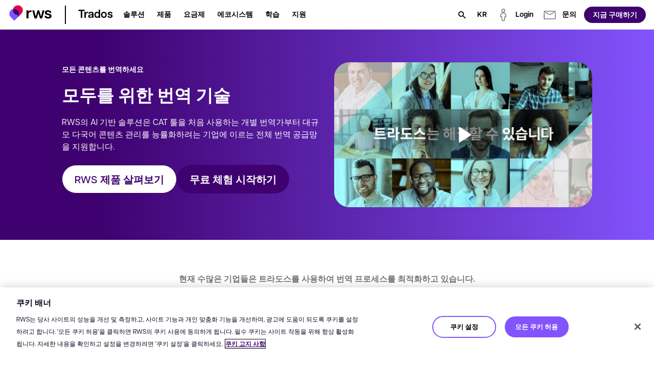

--- FILE ---
content_type: text/html; charset=utf-8
request_url: https://www.trados.com/kr/?target_audience=translator
body_size: 68362
content:

<!DOCTYPE html>
<html lang="ko-ko" dir="ltr">
<head>
    <script src="https://cdn.optimizely.com/js/5098497884553216.js"></script>
    <meta charset="utf-8" />
    <title>&#xD2B8;&#xB77C;&#xB3C4;&#xC2A4; - RWS</title>
    <meta name="description" content="&#xD2B8;&#xB77C;&#xB3C4;&#xC2A4;&#xB85C; &#xBAA8;&#xB4E0; &#xAC83;&#xC744; &#xBC88;&#xC5ED;&#xD558;&#xC138;&#xC694;" />
    <meta name="viewport" content="width=device-width, initial-scale=1.0, minimum-scale=1.0, user-scalable=yes" />
    <meta http-equiv="X-UA-Compatible" content="IE=edge" />
    <meta name="version" content="29.0.0.15">

    <link rel="manifest" href="/manifest_trados.json" />
    <link rel="shortcut icon" sizes="16x16 32x32 48x48" href="/icons/favicon_trados.ico" type="image/x-icon">
    <link rel="icon" type="image/png" sizes="96x96" href="/icons/favicon-96x96_trados.png" />
    <link rel="apple-touch-icon" type="image/png" sizes="180x180" href="/icons/apple-touch-icon_trados.png" />
    <link rel="icon" type="image/svg+xml" sizes="any" href="/icons/favicon_trados.svg" />

        <meta name="robots" content="index, follow" />

        <meta name="bu" content="trados">

        <meta name="pillar" content="transform">




        <!-- GTM  - - BEGIN -->
        <script nonce="RYxBNX4Z3kcJy9eewKfPmA==">
            (function (w, d, s, l, i) {
                w[l] = w[l] || []; w[l].push({
                    'gtm.start':
                        new Date().getTime(), event: 'gtm.js'
                }); var f = d.getElementsByTagName(s)[0],
                    j = d.createElement(s), dl = l != 'dataLayer' ? '&l=' + l : ''; j.async = true; j.src =
                        'https://www.googletagmanager.com/gtm.js?id=' + i + dl; f.parentNode.insertBefore(j, f);
            })(window, document, 'script', 'dataLayer', 'GTM-5FDBQQQ');
        </script>
        <!-- GTM - END -->
    <!-- Open Graph Tags - BEGIN -->
    <meta property="og:description" content="&#xD2B8;&#xB77C;&#xB3C4;&#xC2A4;&#xB85C; &#xBAA8;&#xB4E0; &#xAC83;&#xC744; &#xBC88;&#xC5ED;&#xD558;&#xC138;&#xC694;" />
    <meta property="og:image" content="https://www.trados.com/media/dynamic/kr/images/Trados-SEO-1200x600_tcm239-265974.webp?original=.png&amp;v=20260126100140" />
    <meta property="og:title" content="&#xD2B8;&#xB77C;&#xB3C4;&#xC2A4; - RWS" />
    <meta property="og:type" content="website" />
    <meta property="og:url" content="https://www.trados.com/kr/" />
    <!-- Open Graph Tags - END -->
    <!-- Twitter Tags - BEGIN -->
    <meta name="twitter:image" content="https://www.trados.com/media/dynamic/kr/images/Trados-SEO-1200x600_tcm239-265974.webp?original=.png&amp;v=20260126100140" />
    <meta name="twitter:title" content="&#xD2B8;&#xB77C;&#xB3C4;&#xC2A4; - RWS" />
    <meta name="twitter:description" content="&#xD2B8;&#xB77C;&#xB3C4;&#xC2A4;&#xB85C; &#xBAA8;&#xB4E0; &#xAC83;&#xC744; &#xBC88;&#xC5ED;&#xD558;&#xC138;&#xC694;" />
    <meta name="twitter:card" content="summary" />
    <!-- Twitter Tags - END -->
    <!-- OneTrust Cookies Consent Notice start for rws.com -->
    <script src="https://cdn.cookielaw.org/scripttemplates/otSDKStub.js" type="text/javascript" data-document-language="true" charset="UTF-8" data-domain-script="9dfa73ee-4014-4127-a51c-7e11a122d875" nonce="RYxBNX4Z3kcJy9eewKfPmA=="></script>
    <script nonce="RYxBNX4Z3kcJy9eewKfPmA==">
        function OptanonWrapper() {
        }
    </script>
    <!-- OneTrust Cookies Consent Notice end for rws.com -->
    <!-- Link Rel Tags - BEGIN -->
    <link rel="canonical" href="https://www.trados.com/kr/">
        <link rel="alternate" href="https://www.trados.com/" hreflang="en-gb">
        <link rel="alternate" href="https://www.trados.com/de/" hreflang="de-de">
        <link rel="alternate" href="https://www.trados.com/fr/" hreflang="fr-fr">
        <link rel="alternate" href="https://www.trados.com/jp/" hreflang="ja-JP">
        <link rel="alternate" href="https://www.trados.com/cn/" hreflang="zh-CN">
        <link rel="alternate" href="https://www.trados.com/es/" hreflang="es-ES">
        <link rel="alternate" href="https://www.trados.com/it/" hreflang="it-it">
        <link rel="alternate" href="https://www.trados.com/kr/" hreflang="ko-KR">
    <!-- Link Rel Tags - END -->

    <link id="css-app" href="/css/app.min.css?v=20260126100140?v=20260126100140" rel="stylesheet"  />
<link id="css-modal" href="/css/components/modal.min.css?v=20260126100140?v=20260126100140" rel="stylesheet"  />
<link id="css-custom-navigation" href="/css/components/custom-navigation.min.css?v=20260126100140?v=20260126100140" rel="stylesheet"  />
<link id="css-background-container" href="/css/components/background-container.min.css?v=20260126100140?v=20260126100140" rel="stylesheet"  />
<link id="css-content-block-with-image" href="/css/components/content-block-with-image.min.css?v=20260126100140?v=20260126100140" rel="stylesheet"  />
<link id="css-brightcove-player" href="/css/components/brightcove-player.min.css?v=20260126100140?v=20260126100140" rel="stylesheet"  />
<link id="css-signpost-block-image" href="/css/components/signpost-block-image.min.css?v=20260126100140?v=20260126100140" rel="stylesheet"  />
<link id="css-related-content-with-image" href="/css/components/related-content-with-image.min.css?v=20260126100140?v=20260126100140" rel="stylesheet"  />
<link id="css-cta-strip" href="/css/components/cta-strip.min.css?v=20260126100140?v=20260126100140" rel="stylesheet"  />
<link id="css-signpost-block-icon" href="/css/components/signpost-block-icon.min.css?v=20260126100140?v=20260126100140" rel="stylesheet"  />
<link id="css-one-trust-site-footer" href="/css/components/one-trust-site-footer.min.css?v=20260126100140?v=20260126100140" rel="stylesheet"  />
<link id="css-hubspot-form-block" href="/css/components/hubspot-form-block.min.css?v=20260126100140?v=20260126100140" rel="stylesheet"  />
<link id="css-hubspot-form" href="/css/components/hubspot-form.min.css?v=20260126100140?v=20260126100140" rel="stylesheet"  />

    

    <!-- Adobe Font • Articulat CF -->
    <link rel="preconnect" href="https://use.typekit.net" crossorigin>
    <link rel="preload" href="https://use.typekit.net/zmj7uzc.css" as="style" crossorigin>
    <link rel="stylesheet" href="https://use.typekit.net/zmj7uzc.css" crossorigin>
    <style>
        @font-face {
          font-family: "articulat-cf"; /* смотри в CSS Adobe */
          font-display: swap !important;
        }
    </style>

    


    <!-- dreamdata start -->
    <script type="text/plain" class="optanon-category-C0002" nonce="RYxBNX4Z3kcJy9eewKfPmA==">
        !function(){window.analytics||(window.analytics=[]),window.analytics.methods=["identify","track","trackLink","trackForm","trackClick","trackSubmit","page","pageview","ab","alias","ready","group","on","once","off"],window.analytics.factory=function(a){return function(){var t=Array.prototype.slice.call(arguments);return t.unshift(a),window.analytics.push(t),window.analytics}};for(var a=0;a<window.analytics.methods.length;a++){var t=window.analytics.methods[a];window.analytics[t]=window.analytics.factory(t)}analytics.load=function(a){if(!document.getElementById("dreamdata-analytics")){window.__DD_TEMP_ANALYTICS__=window.analytics;var t=document.createElement("script");t.async=!0,t.id="dreamdata-analytics",t.type="text/javascript",t.src="https://cdn.dreamdata.cloud/scripts/analytics/v1/dreamdata.min.js",t.addEventListener("load",function(t){if(analytics&&analytics.initialize)for(analytics.initialize({"Dreamdata.io":{apiKey:a}});window.__DD_TEMP_ANALYTICS__.length>0;){var i=window.__DD_TEMP_ANALYTICS__.shift(),n=i.shift();analytics[n]&&analytics[n].apply(analytics,i)}},!1);var i=document.getElementsByTagName("script")[0];i.parentNode.insertBefore(t,i)}},analytics.load("94bef611-3536-4332-b440-ccd58d3eeae0"),analytics.page()}();
    </script>
    <script type="text/plain" class="optanon-category-C0002" nonce="RYxBNX4Z3kcJy9eewKfPmA==">
        var script = document.createElement('script');
        script.async = 'true';
        script.id = 'dreamdata-form-identify';
        script.src = "https://cdn.dreamdata.cloud/scripts/identify-form/v1/identify-form.min.js";
        script.setAttribute('data-hubspot-forms', 'true');
        document.head.appendChild(script);
    </script>
    <!-- dreamdata end -->
</head>
<body data-page-id="265859">
    
<div class="accessibility-skip">
    <button data-target="#main" class="accessibility-skip__link" lang="ko-ko" aria-label="&#xBA54;&#xC778; &#xCF58;&#xD150;&#xCE20;&#xB85C; &#xAC74;&#xB108;&#xB6F0;&#xB824;&#xBA74; &#xC5D4;&#xD130; &#xD0A4;&#xB97C; &#xB204;&#xB974;&#xC138;&#xC694;">
        <span class="accessibility-skip-icon icon-section"></span>

        <span class="accessibility-skip-title">&#xBA54;&#xC778; &#xCF58;&#xD150;&#xCE20;&#xB85C; &#xAC74;&#xB108;&#xB6F0;&#xAE30;</span>

        <span class="accessibility-skip-icon icon-enter"></span>
    </button>
</div>



    <div class="page page--trados page--fullwidth">
        <section class="region__Header">
<header aria-label="main" class="header">



<nav class="custom_navigation custom_navigation--default">
  <div class="custom_navigation__outer " id="custom-navigation-fixed">
    <div class="custom_navigation__inner">
      <div class="inner-inherit">
        <div class="custom_navigation__main_logo">
              <a class="custom_navigation__main_link" role="button" aria-haspopup="false" href="/kr/">
    <img alt="Trados Logo" title="Trados Logo" class="custom_navigation__main_logo__image image--default " data-mime-type="image/svg&#x2B;xml" height="48" loading="eager" src="/media/kr/images/logo-rws-trados_tcm239-223919.svg?v=20260126100140" width="80" />
              </a>
        </div>

          <div class="custom_navigation__product_logo">
            <div class="custom_navigation__product_inner">
                <a class="custom_navigation__product_link custom_navigation__product_logo__link" role="button" aria-haspopup="false" href="/kr/">
                  <span class="text--node">Trados</span>
                </a>
            </div>
          </div>
      </div>

      <div class="custom_navigation__content">
          <div id="main-navigation-menu" class="menu__checkbox"></div>
          <button class="menu__button hideOnDesktop" data-checkbox-label-for="main-navigation-menu">
            <span class="menu__button__icon">
              <span class="sr-only">&#xBA54;&#xB274; &#xC5F4;&#xAE30;</span>
            </span>
          </button>

        <div class="custom_navigation__menu">
            <ul class="custom_navigation__menu_nav">
                    <li class="custom_navigation__menu_nav__item menu_item menu_item" data-level-one>
                        <div class="menu__checkbox" id="menu-item-level-one-0"></div>
                        <button data-checkbox-label-for="menu-item-level-one-0"
                                aria-haspopup="true" aria-expanded="false"
                                class="custom_navigation__menu__link arrow-link">
                          <span class="text--node">&#xC194;&#xB8E8;&#xC158;</span>
                        </button>

                        <div class="custom_navigation__menu_subnav_wrapper">
                          <ul class="custom_navigation__menu_subnav">
                            <li class="custom_navigation__menu_nav__item hideOnDesktop">
                              <div data-checkbox-label-for="menu-item-level-one-0" class="custom_navigation__menu__link back__link">
                                <span>&#xB4A4;&#xB85C;</span>
                              </div>
                            </li>

                            <li class="custom_navigation__menu_nav__item hideOnDesktop">
                              <span class="custom_navigation__menu__link level-label">
                                <span>&#xC194;&#xB8E8;&#xC158;</span>
                              </span>
                            </li>

                              <li class="custom_navigation__menu_nav__item" data-level-two>
                                  <div class="menu__checkbox" id="menu-item-level-two-0-0"></div>
                                  <div data-checkbox-label-for="menu-item-level-two-0-0"
                                       class="custom_navigation__menu__link arrow-link">
                                    <span>&#xAD00;&#xC2EC; &#xBD84;&#xC57C;</span>
                                  </div>

                                  <div class="custom_navigation__menu_subnav_wrapper">
                                    <ul class="custom_navigation__menu_subnav">
                                      <li class="custom_navigation__menu_nav__item hideOnDesktop">
                                        <div data-checkbox-label-for="menu-item-level-two-0-0"
                                             class="custom_navigation__menu__link back__link">
                                          <span>&#xB4A4;&#xB85C;</span>
                                        </div>
                                      </li>

                                      <li class="custom_navigation__menu_nav__item hideOnDesktop">
                                        <span class="custom_navigation__menu__link level-label">
                                          <span>&#xAD00;&#xC2EC; &#xBD84;&#xC57C;</span>
                                        </span>
                                      </li>

                                        <li class="custom_navigation__menu_nav__item "
                                            data-level-three>
                                              <a class="custom_navigation__menu__link " href="/kr/product/discover/AI-translation/">
                                                <span>
                                                  AI &#xBC88;&#xC5ED;

                                                </span>
                                              </a>
                                        </li>
                                        <li class="custom_navigation__menu_nav__item "
                                            data-level-three>
                                              <a class="custom_navigation__menu__link " href="/kr/ecosystem/language-weaver-for-trados/">
                                                <span>
                                                  &#xAE30;&#xACC4; &#xBC88;&#xC5ED;

                                                </span>
                                              </a>
                                        </li>
                                        <li class="custom_navigation__menu_nav__item "
                                            data-level-three>
                                              <a class="custom_navigation__menu__link " href="/kr/product/passolo/">
                                                <span>
                                                  &#xC18C;&#xD504;&#xD2B8;&#xC6E8;&#xC5B4; &#xB85C;&#xCEEC;&#xB77C;&#xC774;&#xC81C;&#xC774;&#xC158;

                                                </span>
                                              </a>
                                        </li>
                                    </ul>
                                  </div>
                              </li>
                              <li class="custom_navigation__menu_nav__item" data-level-two>
                                  <div class="menu__checkbox" id="menu-item-level-two-0-1"></div>
                                  <div data-checkbox-label-for="menu-item-level-two-0-1"
                                       class="custom_navigation__menu__link arrow-link">
                                    <span>&#xBE44;&#xC988;&#xB2C8;&#xC2A4;&#xBCC4;</span>
                                  </div>

                                  <div class="custom_navigation__menu_subnav_wrapper">
                                    <ul class="custom_navigation__menu_subnav">
                                      <li class="custom_navigation__menu_nav__item hideOnDesktop">
                                        <div data-checkbox-label-for="menu-item-level-two-0-1"
                                             class="custom_navigation__menu__link back__link">
                                          <span>&#xB4A4;&#xB85C;</span>
                                        </div>
                                      </li>

                                      <li class="custom_navigation__menu_nav__item hideOnDesktop">
                                        <span class="custom_navigation__menu__link level-label">
                                          <span>&#xBE44;&#xC988;&#xB2C8;&#xC2A4;&#xBCC4;</span>
                                        </span>
                                      </li>

                                        <li class="custom_navigation__menu_nav__item "
                                            data-level-three>
                                              <a class="custom_navigation__menu__link " href="/kr/solutions/customers/corporations/">
                                                <span>
                                                  &#xAE30;&#xC5C5;

                                                </span>
                                              </a>
                                        </li>
                                        <li class="custom_navigation__menu_nav__item "
                                            data-level-three>
                                              <a class="custom_navigation__menu__link " href="/kr/solutions/customers/public-sector/">
                                                <span>
                                                  &#xACF5;&#xACF5; &#xBD80;&#xBB38;

                                                </span>
                                              </a>
                                        </li>
                                        <li class="custom_navigation__menu_nav__item "
                                            data-level-three>
                                              <a class="custom_navigation__menu__link " href="/kr/solutions/customers/translation-agencies/">
                                                <span>
                                                  &#xBC88;&#xC5ED;&#xD68C;&#xC0AC;

                                                </span>
                                              </a>
                                        </li>
                                        <li class="custom_navigation__menu_nav__item "
                                            data-level-three>
                                              <a class="custom_navigation__menu__link " href="/kr/solutions/customers/freelance-translators/">
                                                <span>
                                                  &#xD504;&#xB9AC;&#xB79C;&#xC11C; &#xBC88;&#xC5ED;&#xAC00;

                                                </span>
                                              </a>
                                        </li>
                                    </ul>
                                  </div>
                              </li>
                              <li class="custom_navigation__menu_nav__item" data-level-two>
                                  <div class="menu__checkbox" id="menu-item-level-two-0-2"></div>
                                  <div data-checkbox-label-for="menu-item-level-two-0-2"
                                       class="custom_navigation__menu__link arrow-link">
                                    <span>&#xC5ED;&#xD560;&#xBCC4;</span>
                                  </div>

                                  <div class="custom_navigation__menu_subnav_wrapper">
                                    <ul class="custom_navigation__menu_subnav">
                                      <li class="custom_navigation__menu_nav__item hideOnDesktop">
                                        <div data-checkbox-label-for="menu-item-level-two-0-2"
                                             class="custom_navigation__menu__link back__link">
                                          <span>&#xB4A4;&#xB85C;</span>
                                        </div>
                                      </li>

                                      <li class="custom_navigation__menu_nav__item hideOnDesktop">
                                        <span class="custom_navigation__menu__link level-label">
                                          <span>&#xC5ED;&#xD560;&#xBCC4;</span>
                                        </span>
                                      </li>

                                        <li class="custom_navigation__menu_nav__item "
                                            data-level-three>
                                              <a class="custom_navigation__menu__link " href="/kr/solutions/role/content-owners/">
                                                <span>
                                                  &#xCF58;&#xD150;&#xCE20; &#xC18C;&#xC720;&#xC790;

                                                </span>
                                              </a>
                                        </li>
                                        <li class="custom_navigation__menu_nav__item "
                                            data-level-three>
                                              <a class="custom_navigation__menu__link " href="/kr/solutions/role/project-managers/">
                                                <span>
                                                  &#xD504;&#xB85C;&#xC81D;&#xD2B8; &#xB9E4;&#xB2C8;&#xC800;

                                                </span>
                                              </a>
                                        </li>
                                        <li class="custom_navigation__menu_nav__item "
                                            data-level-three>
                                              <a class="custom_navigation__menu__link " href="/kr/solutions/role/translators/">
                                                <span>
                                                  &#xBC88;&#xC5ED;&#xAC00;

                                                </span>
                                              </a>
                                        </li>
                                    </ul>
                                  </div>
                              </li>
                          </ul>
                        </div>
                    </li>
                    <li class="custom_navigation__menu_nav__item menu_item menu_item" data-level-one>
                        <div class="menu__checkbox" id="menu-item-level-one-1"></div>
                        <button data-checkbox-label-for="menu-item-level-one-1"
                                aria-haspopup="true" aria-expanded="false"
                                class="custom_navigation__menu__link arrow-link">
                          <span class="text--node">&#xC81C;&#xD488;</span>
                        </button>

                        <div class="custom_navigation__menu_subnav_wrapper">
                          <ul class="custom_navigation__menu_subnav">
                            <li class="custom_navigation__menu_nav__item hideOnDesktop">
                              <div data-checkbox-label-for="menu-item-level-one-1" class="custom_navigation__menu__link back__link">
                                <span>&#xB4A4;&#xB85C;</span>
                              </div>
                            </li>

                            <li class="custom_navigation__menu_nav__item hideOnDesktop">
                              <span class="custom_navigation__menu__link level-label">
                                <span>&#xC81C;&#xD488;</span>
                              </span>
                            </li>

                              <li class="custom_navigation__menu_nav__item" data-level-two>
                                  <div class="menu__checkbox" id="menu-item-level-two-1-0"></div>
                                  <div data-checkbox-label-for="menu-item-level-two-1-0"
                                       class="custom_navigation__menu__link arrow-link">
                                    <span>&#xC81C;&#xD488;</span>
                                  </div>

                                  <div class="custom_navigation__menu_subnav_wrapper">
                                    <ul class="custom_navigation__menu_subnav">
                                      <li class="custom_navigation__menu_nav__item hideOnDesktop">
                                        <div data-checkbox-label-for="menu-item-level-two-1-0"
                                             class="custom_navigation__menu__link back__link">
                                          <span>&#xB4A4;&#xB85C;</span>
                                        </div>
                                      </li>

                                      <li class="custom_navigation__menu_nav__item hideOnDesktop">
                                        <span class="custom_navigation__menu__link level-label">
                                          <span>&#xC81C;&#xD488;</span>
                                        </span>
                                      </li>

                                        <li class="custom_navigation__menu_nav__item "
                                            data-level-three>
                                              <a class="custom_navigation__menu__link " href="/kr/product/enterprise/">
                                                <span>
                                                  &#xD2B8;&#xB77C;&#xB3C4;&#xC2A4; &#xC5D4;&#xD130;&#xD504;&#xB77C;&#xC774;&#xC988;

                                                </span>
                                              </a>
                                        </li>
                                        <li class="custom_navigation__menu_nav__item "
                                            data-level-three>
                                              <a class="custom_navigation__menu__link " href="/kr/product/accelerate/">
                                                <span>
                                                  &#xD2B8;&#xB77C;&#xB3C4;&#xC2A4; &#xC561;&#xC140;&#xB7EC;&#xB808;&#xC774;&#xD2B8;

                                                </span>
                                              </a>
                                        </li>
                                        <li class="custom_navigation__menu_nav__item "
                                            data-level-three>
                                              <a class="custom_navigation__menu__link " href="/kr/product/team/">
                                                <span>
                                                  &#xD2B8;&#xB77C;&#xB3C4;&#xC2A4; &#xD300;

                                                </span>
                                              </a>
                                        </li>
                                        <li class="custom_navigation__menu_nav__item "
                                            data-level-three>
                                              <a class="custom_navigation__menu__link " href="/kr/product/ignite/">
                                                <span>
                                                  &#xD2B8;&#xB77C;&#xB3C4;&#xC2A4; &#xC774;&#xADF8;&#xB098;&#xC774;&#xD2B8;

                                                </span>
                                              </a>
                                        </li>
                                        <li class="custom_navigation__menu_nav__item "
                                            data-level-three>
                                              <a class="custom_navigation__menu__link " href="/kr/product/studio/">
                                                <span>
                                                  &#xD2B8;&#xB77C;&#xB3C4;&#xC2A4; &#xC2A4;&#xD29C;&#xB514;&#xC624;

                                                </span>
                                              </a>
                                        </li>
                                        <li class="custom_navigation__menu_nav__item "
                                            data-level-three>
                                              <a class="custom_navigation__menu__link " href="/kr/product/go/">
                                                <span>
                                                  &#xD2B8;&#xB77C;&#xB3C4;&#xC2A4; &#xACE0;(Trados Go)

                                                </span>
                                              </a>
                                        </li>
                                        <li class="custom_navigation__menu_nav__item "
                                            data-level-three>
                                              <a class="custom_navigation__menu__link " href="/kr/product/">
                                                <span>
                                                  &#xBAA8;&#xB4E0; &#xC81C;&#xD488; &#xBCF4;&#xAE30;

                                                </span>
                                              </a>
                                        </li>
                                    </ul>
                                  </div>
                              </li>
                              <li class="custom_navigation__menu_nav__item" data-level-two>
                                  <div class="menu__checkbox" id="menu-item-level-two-1-1"></div>
                                  <div data-checkbox-label-for="menu-item-level-two-1-1"
                                       class="custom_navigation__menu__link arrow-link">
                                    <span>&#xD3C9;&#xAC00;&#xD310;</span>
                                  </div>

                                  <div class="custom_navigation__menu_subnav_wrapper">
                                    <ul class="custom_navigation__menu_subnav">
                                      <li class="custom_navigation__menu_nav__item hideOnDesktop">
                                        <div data-checkbox-label-for="menu-item-level-two-1-1"
                                             class="custom_navigation__menu__link back__link">
                                          <span>&#xB4A4;&#xB85C;</span>
                                        </div>
                                      </li>

                                      <li class="custom_navigation__menu_nav__item hideOnDesktop">
                                        <span class="custom_navigation__menu__link level-label">
                                          <span>&#xD3C9;&#xAC00;&#xD310;</span>
                                        </span>
                                      </li>

                                        <li class="custom_navigation__menu_nav__item "
                                            data-level-three>
                                              <a class="custom_navigation__menu__link " href="/kr/product/enterprise/trial/">
                                                <span>
                                                  &#xD2B8;&#xB77C;&#xB3C4;&#xC2A4; &#xC5D4;&#xD130;&#xD504;&#xB77C;&#xC774;&#xC988;

                                                </span>
                                              </a>
                                        </li>
                                        <li class="custom_navigation__menu_nav__item "
                                            data-level-three>
                                              <a class="custom_navigation__menu__link " href="/kr/product/accelerate/trial/">
                                                <span>
                                                  &#xD2B8;&#xB77C;&#xB3C4;&#xC2A4; &#xC561;&#xC140;&#xB7EC;&#xB808;&#xC774;&#xD2B8;

                                                </span>
                                              </a>
                                        </li>
                                        <li class="custom_navigation__menu_nav__item "
                                            data-level-three>
                                              <a class="custom_navigation__menu__link " href="/kr/product/team/trial/">
                                                <span>
                                                  &#xD2B8;&#xB77C;&#xB3C4;&#xC2A4; &#xD300;

                                                </span>
                                              </a>
                                        </li>
                                        <li class="custom_navigation__menu_nav__item "
                                            data-level-three>
                                              <a class="custom_navigation__menu__link " href="/kr/product/ignite/trial/">
                                                <span>
                                                  &#xD2B8;&#xB77C;&#xB3C4;&#xC2A4; &#xC774;&#xADF8;&#xB098;&#xC774;&#xD2B8;

                                                </span>
                                              </a>
                                        </li>
                                        <li class="custom_navigation__menu_nav__item "
                                            data-level-three>
                                              <a class="custom_navigation__menu__link " href="/kr/product/studio/trial/">
                                                <span>
                                                  &#xD2B8;&#xB77C;&#xB3C4;&#xC2A4; &#xC2A4;&#xD29C;&#xB514;&#xC624;

                                                </span>
                                              </a>
                                        </li>
                                        <li class="custom_navigation__menu_nav__item "
                                            data-level-three>
                                              <a class="custom_navigation__menu__link " href="/kr/product/go/trial/">
                                                <span>
                                                  &#xD2B8;&#xB77C;&#xB3C4;&#xC2A4; &#xACE0;(Trados Go)

                                                </span>
                                              </a>
                                        </li>
                                        <li class="custom_navigation__menu_nav__item "
                                            data-level-three>
                                              <a class="custom_navigation__menu__link " href="/kr/pricing/">
                                                <span>
                                                  &#xBAA8;&#xB4E0; &#xC694;&#xAE08;&#xC81C; &#xBC0F; &#xAC00;&#xACA9; &#xBCF4;&#xAE30;

                                                </span>
                                              </a>
                                        </li>
                                    </ul>
                                  </div>
                              </li>
                              <li class="custom_navigation__menu_nav__item" data-level-two>
                                  <div class="menu__checkbox" id="menu-item-level-two-1-2"></div>
                                  <div data-checkbox-label-for="menu-item-level-two-1-2"
                                       class="custom_navigation__menu__link arrow-link">
                                    <span>&#xAE30;&#xB2A5;</span>
                                  </div>

                                  <div class="custom_navigation__menu_subnav_wrapper">
                                    <ul class="custom_navigation__menu_subnav">
                                      <li class="custom_navigation__menu_nav__item hideOnDesktop">
                                        <div data-checkbox-label-for="menu-item-level-two-1-2"
                                             class="custom_navigation__menu__link back__link">
                                          <span>&#xB4A4;&#xB85C;</span>
                                        </div>
                                      </li>

                                      <li class="custom_navigation__menu_nav__item hideOnDesktop">
                                        <span class="custom_navigation__menu__link level-label">
                                          <span>&#xAE30;&#xB2A5;</span>
                                        </span>
                                      </li>

                                        <li class="custom_navigation__menu_nav__item "
                                            data-level-three>
                                              <a class="custom_navigation__menu__link " href="/kr/product/features/">
                                                <span>
                                                  &#xC2A4;&#xB9C8;&#xD2B8; &#xCF58;&#xD150;&#xCE20; &#xCEE4;&#xB125;&#xD130;

                                                </span>
                                              </a>
                                        </li>
                                        <li class="custom_navigation__menu_nav__item "
                                            data-level-three>
                                              <a class="custom_navigation__menu__link " href="/kr/product/features/">
                                                <span>
                                                  &#xC0DD;&#xC131;&#xD615; &#xBC88;&#xC5ED;

                                                </span>
                                              </a>
                                        </li>
                                        <li class="custom_navigation__menu_nav__item "
                                            data-level-three>
                                              <a class="custom_navigation__menu__link " href="/kr/product/features/">
                                                <span>
                                                  &#xC2E4;&#xC2DC;&#xAC04; &#xBBF8;&#xB9AC;&#xBCF4;&#xAE30;

                                                </span>
                                              </a>
                                        </li>
                                        <li class="custom_navigation__menu_nav__item "
                                            data-level-three>
                                              <a class="custom_navigation__menu__link " href="/kr/product/features/">
                                                <span>
                                                  &#xC6CC;&#xD06C;&#xD50C;&#xB85C; &#xD3B8;&#xC9D1;&#xAE30;

                                                </span>
                                              </a>
                                        </li>
                                        <li class="custom_navigation__menu_nav__item "
                                            data-level-three>
                                              <a class="custom_navigation__menu__link " href="/kr/product/features/">
                                                <span>
                                                  &#xBAA8;&#xB4E0; &#xAE30;&#xB2A5; &#xBCF4;&#xAE30;

                                                </span>
                                              </a>
                                        </li>
                                    </ul>
                                  </div>
                              </li>
                          </ul>
                        </div>
                    </li>
                    <li class="custom_navigation__menu_nav__item menu_item menu_item" data-level-one>
                        <a role="button" aria-haspopup="true" aria-expanded="false" class="custom_navigation__menu__link link--default" href="/kr/pricing/">
                          <span class="text--node">&#xC694;&#xAE08;&#xC81C;</span>
                        </a>

                        <div class="custom_navigation__menu_subnav_wrapper">
                          <ul class="custom_navigation__menu_subnav">
                            <li class="custom_navigation__menu_nav__item hideOnDesktop">
                              <div data-checkbox-label-for="menu-item-level-one-2" class="custom_navigation__menu__link back__link">
                                <span>&#xB4A4;&#xB85C;</span>
                              </div>
                            </li>

                            <li class="custom_navigation__menu_nav__item hideOnDesktop">
                              <span class="custom_navigation__menu__link level-label">
                                <span>&#xC694;&#xAE08;&#xC81C;</span>
                              </span>
                            </li>

                              <li class="custom_navigation__menu_nav__item" data-level-two>
                                  <div class="menu__checkbox" id="menu-item-level-two-2-0"></div>
                                  <div data-checkbox-label-for="menu-item-level-two-2-0"
                                       class="custom_navigation__menu__link arrow-link">
                                    <span>&#xBE44;&#xC988;&#xB2C8;&#xC2A4;&#xBCC4;</span>
                                  </div>

                                  <div class="custom_navigation__menu_subnav_wrapper">
                                    <ul class="custom_navigation__menu_subnav">
                                      <li class="custom_navigation__menu_nav__item hideOnDesktop">
                                        <div data-checkbox-label-for="menu-item-level-two-2-0"
                                             class="custom_navigation__menu__link back__link">
                                          <span>&#xB4A4;&#xB85C;</span>
                                        </div>
                                      </li>

                                      <li class="custom_navigation__menu_nav__item hideOnDesktop">
                                        <span class="custom_navigation__menu__link level-label">
                                          <span>&#xBE44;&#xC988;&#xB2C8;&#xC2A4;&#xBCC4;</span>
                                        </span>
                                      </li>

                                        <li class="custom_navigation__menu_nav__item "
                                            data-level-three>
                                              <a class="custom_navigation__menu__link " href="/kr/pricing/freelance-translators/">
                                                <span>
                                                  &#xD504;&#xB9AC;&#xB79C;&#xC11C; &#xBC88;&#xC5ED;&#xAC00;

                                                </span>
                                              </a>
                                        </li>
                                        <li class="custom_navigation__menu_nav__item "
                                            data-level-three>
                                              <a class="custom_navigation__menu__link " href="/kr/pricing/translation-agencies/">
                                                <span>
                                                  &#xBC88;&#xC5ED;&#xD68C;&#xC0AC;

                                                </span>
                                              </a>
                                        </li>
                                        <li class="custom_navigation__menu_nav__item "
                                            data-level-three>
                                              <a class="custom_navigation__menu__link " href="/kr/pricing/corporations/">
                                                <span>
                                                  &#xAE30;&#xC5C5;

                                                </span>
                                              </a>
                                        </li>
                                    </ul>
                                  </div>
                              </li>
                          </ul>
                        </div>
                    </li>
                    <li class="custom_navigation__menu_nav__item menu_item menu_item" data-level-one>
                        <a role="button" aria-haspopup="true" aria-expanded="false" class="custom_navigation__menu__link link--default" href="/kr/ecosystem/">
                          <span class="text--node">&#xC5D0;&#xCF54;&#xC2DC;&#xC2A4;&#xD15C;</span>
                        </a>

                        <div class="custom_navigation__menu_subnav_wrapper">
                          <ul class="custom_navigation__menu_subnav">
                            <li class="custom_navigation__menu_nav__item hideOnDesktop">
                              <div data-checkbox-label-for="menu-item-level-one-3" class="custom_navigation__menu__link back__link">
                                <span>&#xB4A4;&#xB85C;</span>
                              </div>
                            </li>

                            <li class="custom_navigation__menu_nav__item hideOnDesktop">
                              <span class="custom_navigation__menu__link level-label">
                                <span>&#xC5D0;&#xCF54;&#xC2DC;&#xC2A4;&#xD15C;</span>
                              </span>
                            </li>

                              <li class="custom_navigation__menu_nav__item" data-level-two>
                                  <div class="menu__checkbox" id="menu-item-level-two-3-0"></div>
                                  <div data-checkbox-label-for="menu-item-level-two-3-0"
                                       class="custom_navigation__menu__link arrow-link">
                                    <span>&#xD50C;&#xB7AB;&#xD3FC;</span>
                                  </div>

                                  <div class="custom_navigation__menu_subnav_wrapper">
                                    <ul class="custom_navigation__menu_subnav">
                                      <li class="custom_navigation__menu_nav__item hideOnDesktop">
                                        <div data-checkbox-label-for="menu-item-level-two-3-0"
                                             class="custom_navigation__menu__link back__link">
                                          <span>&#xB4A4;&#xB85C;</span>
                                        </div>
                                      </li>

                                      <li class="custom_navigation__menu_nav__item hideOnDesktop">
                                        <span class="custom_navigation__menu__link level-label">
                                          <span>&#xD50C;&#xB7AB;&#xD3FC;</span>
                                        </span>
                                      </li>

                                        <li class="custom_navigation__menu_nav__item "
                                            data-level-three>
                                              <a class="custom_navigation__menu__link " href="/kr/ecosystem/language-cloud/">
                                                <span>
                                                  RWS &#xB7AD;&#xADC0;&#xC9C0; &#xD074;&#xB77C;&#xC6B0;&#xB4DC;

                                                </span>
                                              </a>
                                        </li>
                                        <li class="custom_navigation__menu_nav__item "
                                            data-level-three>
                                              <a class="custom_navigation__menu__link custom_navigation__menu_nav__link_external" href="https://appstore.rws.com/" target="_blank">
                                                <span>
                                                  RWS &#xC571;&#xC2A4;&#xD1A0;&#xC5B4;

                                                    <span class="external__icon icon--launch"></span>
                                                </span>
                                              </a>
                                        </li>
                                        <li class="custom_navigation__menu_nav__item "
                                            data-level-three>
                                              <a class="custom_navigation__menu__link " href="/kr/ecosystem/security-by-design/">
                                                <span>
                                                  &#xBCF4;&#xC548;

                                                </span>
                                              </a>
                                        </li>
                                        <li class="custom_navigation__menu_nav__item "
                                            data-level-three>
                                              <a class="custom_navigation__menu__link " href="/kr/ecosystem/scalability/">
                                                <span>
                                                  &#xD655;&#xC7A5;&#xC131;

                                                </span>
                                              </a>
                                        </li>
                                    </ul>
                                  </div>
                              </li>
                              <li class="custom_navigation__menu_nav__item" data-level-two>
                                  <div class="menu__checkbox" id="menu-item-level-two-3-1"></div>
                                  <div data-checkbox-label-for="menu-item-level-two-3-1"
                                       class="custom_navigation__menu__link arrow-link">
                                    <span>&#xD30C;&#xD2B8;&#xB108;</span>
                                  </div>

                                  <div class="custom_navigation__menu_subnav_wrapper">
                                    <ul class="custom_navigation__menu_subnav">
                                      <li class="custom_navigation__menu_nav__item hideOnDesktop">
                                        <div data-checkbox-label-for="menu-item-level-two-3-1"
                                             class="custom_navigation__menu__link back__link">
                                          <span>&#xB4A4;&#xB85C;</span>
                                        </div>
                                      </li>

                                      <li class="custom_navigation__menu_nav__item hideOnDesktop">
                                        <span class="custom_navigation__menu__link level-label">
                                          <span>&#xD30C;&#xD2B8;&#xB108;</span>
                                        </span>
                                      </li>

                                        <li class="custom_navigation__menu_nav__item "
                                            data-level-three>
                                              <a class="custom_navigation__menu__link " href="/kr/partners/association/">
                                                <span>
                                                  &#xD611;&#xD68C;

                                                </span>
                                              </a>
                                        </li>
                                        <li class="custom_navigation__menu_nav__item "
                                            data-level-three>
                                              <a class="custom_navigation__menu__link " href="/kr/partners/technology/">
                                                <span>
                                                  &#xAE30;&#xC220; &#xD30C;&#xD2B8;&#xB108;

                                                </span>
                                              </a>
                                        </li>
                                        <li class="custom_navigation__menu_nav__item "
                                            data-level-three>
                                              <a class="custom_navigation__menu__link " href="/kr/partners/lsp/">
                                                <span>
                                                  &#xBC88;&#xC5ED;&#xD68C;&#xC0AC; &#xD30C;&#xD2B8;&#xB108;

                                                </span>
                                              </a>
                                        </li>
                                        <li class="custom_navigation__menu_nav__item "
                                            data-level-three>
                                              <a class="custom_navigation__menu__link " href="/kr/partners/training-centers/">
                                                <span>
                                                  &#xAD50;&#xC721; &#xC13C;&#xD130;

                                                </span>
                                              </a>
                                        </li>
                                        <li class="custom_navigation__menu_nav__item "
                                            data-level-three>
                                              <a class="custom_navigation__menu__link " href="/kr/partners/resellers/">
                                                <span>
                                                  &#xB9AC;&#xC140;&#xB7EC;

                                                </span>
                                              </a>
                                        </li>
                                    </ul>
                                  </div>
                              </li>
                              <li class="custom_navigation__menu_nav__item" data-level-two>
                                  <div class="menu__checkbox" id="menu-item-level-two-3-2"></div>
                                  <div data-checkbox-label-for="menu-item-level-two-3-2"
                                       class="custom_navigation__menu__link arrow-link">
                                    <span>&#xD1B5;&#xD569;</span>
                                  </div>

                                  <div class="custom_navigation__menu_subnav_wrapper">
                                    <ul class="custom_navigation__menu_subnav">
                                      <li class="custom_navigation__menu_nav__item hideOnDesktop">
                                        <div data-checkbox-label-for="menu-item-level-two-3-2"
                                             class="custom_navigation__menu__link back__link">
                                          <span>&#xB4A4;&#xB85C;</span>
                                        </div>
                                      </li>

                                      <li class="custom_navigation__menu_nav__item hideOnDesktop">
                                        <span class="custom_navigation__menu__link level-label">
                                          <span>&#xD1B5;&#xD569;</span>
                                        </span>
                                      </li>

                                        <li class="custom_navigation__menu_nav__item "
                                            data-level-three>
                                              <a class="custom_navigation__menu__link " href="/kr/integrations/connectors/">
                                                <span>
                                                  &#xCEE4;&#xB125;&#xD130;

                                                </span>
                                              </a>
                                        </li>
                                        <li class="custom_navigation__menu_nav__item "
                                            data-level-three>
                                              <a class="custom_navigation__menu__link custom_navigation__menu_nav__link_external" href="https://developers.rws.com/" target="_blank">
                                                <span>
                                                  &#xAC1C;&#xBC1C;&#xC790;

                                                    <span class="external__icon icon--launch"></span>
                                                </span>
                                              </a>
                                        </li>
                                    </ul>
                                  </div>
                              </li>
                          </ul>
                        </div>
                    </li>
                    <li class="custom_navigation__menu_nav__item menu_item menu_item" data-level-one>
                        <a role="button" aria-haspopup="true" aria-expanded="false" class="custom_navigation__menu__link link--default" href="/kr/learning/">
                          <span class="text--node">&#xD559;&#xC2B5;</span>
                        </a>

                        <div class="custom_navigation__menu_subnav_wrapper">
                          <ul class="custom_navigation__menu_subnav">
                            <li class="custom_navigation__menu_nav__item hideOnDesktop">
                              <div data-checkbox-label-for="menu-item-level-one-4" class="custom_navigation__menu__link back__link">
                                <span>&#xB4A4;&#xB85C;</span>
                              </div>
                            </li>

                            <li class="custom_navigation__menu_nav__item hideOnDesktop">
                              <span class="custom_navigation__menu__link level-label">
                                <span>&#xD559;&#xC2B5;</span>
                              </span>
                            </li>

                              <li class="custom_navigation__menu_nav__item" data-level-two>
                                  <div class="menu__checkbox" id="menu-item-level-two-4-0"></div>
                                  <div data-checkbox-label-for="menu-item-level-two-4-0"
                                       class="custom_navigation__menu__link arrow-link">
                                    <span>&#xC8FC;&#xC81C;</span>
                                  </div>

                                  <div class="custom_navigation__menu_subnav_wrapper">
                                    <ul class="custom_navigation__menu_subnav">
                                      <li class="custom_navigation__menu_nav__item hideOnDesktop">
                                        <div data-checkbox-label-for="menu-item-level-two-4-0"
                                             class="custom_navigation__menu__link back__link">
                                          <span>&#xB4A4;&#xB85C;</span>
                                        </div>
                                      </li>

                                      <li class="custom_navigation__menu_nav__item hideOnDesktop">
                                        <span class="custom_navigation__menu__link level-label">
                                          <span>&#xC8FC;&#xC81C;</span>
                                        </span>
                                      </li>

                                        <li class="custom_navigation__menu_nav__item "
                                            data-level-three>
                                              <a class="custom_navigation__menu__link " href="/kr/learning/topic/generative-AI/">
                                                <span>
                                                  &#xC0DD;&#xC131;&#xD615; AI

                                                </span>
                                              </a>
                                        </li>
                                        <li class="custom_navigation__menu_nav__item "
                                            data-level-three>
                                              <a class="custom_navigation__menu__link " href="/kr/learning/topic/translation-management/">
                                                <span>
                                                  &#xBC88;&#xC5ED; &#xAD00;&#xB9AC;

                                                </span>
                                              </a>
                                        </li>
                                        <li class="custom_navigation__menu_nav__item "
                                            data-level-three>
                                              <a class="custom_navigation__menu__link " href="/kr/learning/topic/translation-collaboration/">
                                                <span>
                                                  &#xBC88;&#xC5ED; &#xD611;&#xC5C5;

                                                </span>
                                              </a>
                                        </li>
                                        <li class="custom_navigation__menu_nav__item "
                                            data-level-three>
                                              <a class="custom_navigation__menu__link " href="/kr/learning/topic/translation-productivity/">
                                                <span>
                                                  &#xBC88;&#xC5ED; &#xC0DD;&#xC0B0;&#xC131;

                                                </span>
                                              </a>
                                        </li>
                                        <li class="custom_navigation__menu_nav__item "
                                            data-level-three>
                                              <a class="custom_navigation__menu__link " href="/kr/learning/topic/">
                                                <span>
                                                  &#xBAA8;&#xB4E0; &#xC8FC;&#xC81C; &#xBCF4;&#xAE30;

                                                </span>
                                              </a>
                                        </li>
                                    </ul>
                                  </div>
                              </li>
                              <li class="custom_navigation__menu_nav__item" data-level-two>
                                  <div class="menu__checkbox" id="menu-item-level-two-4-1"></div>
                                  <div data-checkbox-label-for="menu-item-level-two-4-1"
                                       class="custom_navigation__menu__link arrow-link">
                                    <span>&#xB9AC;&#xC18C;&#xC2A4;</span>
                                  </div>

                                  <div class="custom_navigation__menu_subnav_wrapper">
                                    <ul class="custom_navigation__menu_subnav">
                                      <li class="custom_navigation__menu_nav__item hideOnDesktop">
                                        <div data-checkbox-label-for="menu-item-level-two-4-1"
                                             class="custom_navigation__menu__link back__link">
                                          <span>&#xB4A4;&#xB85C;</span>
                                        </div>
                                      </li>

                                      <li class="custom_navigation__menu_nav__item hideOnDesktop">
                                        <span class="custom_navigation__menu__link level-label">
                                          <span>&#xB9AC;&#xC18C;&#xC2A4;</span>
                                        </span>
                                      </li>

                                        <li class="custom_navigation__menu_nav__item "
                                            data-level-three>
                                              <a class="custom_navigation__menu__link " href="/resources/?take=9&amp;primaryResourceType=CustomerStories">
                                                <span>
                                                  &#xC0AC;&#xB840; &#xC5F0;&#xAD6C;

                                                </span>
                                              </a>
                                        </li>
                                        <li class="custom_navigation__menu_nav__item "
                                            data-level-three>
                                              <a class="custom_navigation__menu__link " href="/kr/blog/">
                                                <span>
                                                  &#xBE14;&#xB85C;&#xADF8;

                                                </span>
                                              </a>
                                        </li>
                                        <li class="custom_navigation__menu_nav__item "
                                            data-level-three>
                                              <a class="custom_navigation__menu__link " href="/blog/?take=9&amp;primaryTopic=Product%20News">
                                                <span>
                                                  &#xC81C;&#xD488; &#xC5C5;&#xB370;&#xC774;&#xD2B8;

                                                </span>
                                              </a>
                                        </li>
                                        <li class="custom_navigation__menu_nav__item "
                                            data-level-three>
                                              <a class="custom_navigation__menu__link " href="/kr/product/faq/">
                                                <span>
                                                  FAQ

                                                </span>
                                              </a>
                                        </li>
                                        <li class="custom_navigation__menu_nav__item "
                                            data-level-three>
                                              <a class="custom_navigation__menu__link " href="/kr/resources/">
                                                <span>
                                                  &#xBAA8;&#xB4E0; &#xB9AC;&#xC18C;&#xC2A4; &#xBCF4;&#xAE30;

                                                </span>
                                              </a>
                                        </li>
                                    </ul>
                                  </div>
                              </li>
                              <li class="custom_navigation__menu_nav__item" data-level-two>
                                  <div class="menu__checkbox" id="menu-item-level-two-4-2"></div>
                                  <div data-checkbox-label-for="menu-item-level-two-4-2"
                                       class="custom_navigation__menu__link arrow-link">
                                    <span>&#xC774;&#xBCA4;&#xD2B8;</span>
                                  </div>

                                  <div class="custom_navigation__menu_subnav_wrapper">
                                    <ul class="custom_navigation__menu_subnav">
                                      <li class="custom_navigation__menu_nav__item hideOnDesktop">
                                        <div data-checkbox-label-for="menu-item-level-two-4-2"
                                             class="custom_navigation__menu__link back__link">
                                          <span>&#xB4A4;&#xB85C;</span>
                                        </div>
                                      </li>

                                      <li class="custom_navigation__menu_nav__item hideOnDesktop">
                                        <span class="custom_navigation__menu__link level-label">
                                          <span>&#xC774;&#xBCA4;&#xD2B8;</span>
                                        </span>
                                      </li>

                                        <li class="custom_navigation__menu_nav__item "
                                            data-level-three>
                                              <a class="custom_navigation__menu__link " href="/kr/events/elevate/">
                                                <span>
                                                  ELEVATE

                                                </span>
                                              </a>
                                        </li>
                                        <li class="custom_navigation__menu_nav__item "
                                            data-level-three>
                                              <a class="custom_navigation__menu__link " href="/kr/events/live-and-virtual/">
                                                <span>
                                                  &#xB77C;&#xC774;&#xBE0C; &#xBC0F; &#xC628;&#xB77C;&#xC778; &#xC774;&#xBCA4;&#xD2B8;

                                                </span>
                                              </a>
                                        </li>
                                        <li class="custom_navigation__menu_nav__item "
                                            data-level-three>
                                              <a class="custom_navigation__menu__link " href="/kr/events/webinars/">
                                                <span>
                                                  &#xC608;&#xC815;&#xB41C; &#xC6E8;&#xBE44;&#xB098;

                                                </span>
                                              </a>
                                        </li>
                                        <li class="custom_navigation__menu_nav__item "
                                            data-level-three>
                                              <a class="custom_navigation__menu__link " href="/kr/events/recorded-webinars/">
                                                <span>
                                                  &#xB179;&#xD654;&#xB41C; &#xC6E8;&#xBE44;&#xB098;

                                                </span>
                                              </a>
                                        </li>
                                    </ul>
                                  </div>
                              </li>
                              <li class="custom_navigation__menu_nav__item" data-level-two>
                                  <div class="menu__checkbox" id="menu-item-level-two-4-3"></div>
                                  <div data-checkbox-label-for="menu-item-level-two-4-3"
                                       class="custom_navigation__menu__link arrow-link">
                                    <span>&#xAD50;&#xC721;</span>
                                  </div>

                                  <div class="custom_navigation__menu_subnav_wrapper">
                                    <ul class="custom_navigation__menu_subnav">
                                      <li class="custom_navigation__menu_nav__item hideOnDesktop">
                                        <div data-checkbox-label-for="menu-item-level-two-4-3"
                                             class="custom_navigation__menu__link back__link">
                                          <span>&#xB4A4;&#xB85C;</span>
                                        </div>
                                      </li>

                                      <li class="custom_navigation__menu_nav__item hideOnDesktop">
                                        <span class="custom_navigation__menu__link level-label">
                                          <span>&#xAD50;&#xC721;</span>
                                        </span>
                                      </li>

                                        <li class="custom_navigation__menu_nav__item "
                                            data-level-three>
                                              <a class="custom_navigation__menu__link " href="/kr/training/elearning/">
                                                <span>
                                                  e&#xB7EC;&#xB2DD;

                                                </span>
                                              </a>
                                        </li>
                                        <li class="custom_navigation__menu_nav__item "
                                            data-level-three>
                                              <a class="custom_navigation__menu__link " href="/kr/training/certification/">
                                                <span>
                                                  &#xD2B8;&#xB77C;&#xB3C4;&#xC2A4; &#xC778;&#xC99D;&#xC11C;

                                                </span>
                                              </a>
                                        </li>
                                        <li class="custom_navigation__menu_nav__item "
                                            data-level-three>
                                              <a class="custom_navigation__menu__link " href="/kr/training/trainer-led/">
                                                <span>
                                                  &#xAC15;&#xC0AC; &#xC9C4;&#xD589;

                                                </span>
                                              </a>
                                        </li>
                                        <li class="custom_navigation__menu_nav__item "
                                            data-level-three>
                                              <a class="custom_navigation__menu__link " href="/kr/training/">
                                                <span>
                                                  &#xBAA8;&#xB4E0; &#xAD50;&#xC721; &#xBCF4;&#xAE30;

                                                </span>
                                              </a>
                                        </li>
                                    </ul>
                                  </div>
                              </li>
                              <li class="custom_navigation__menu_nav__item" data-level-two>
                                  <div class="menu__checkbox" id="menu-item-level-two-4-4"></div>
                                  <div data-checkbox-label-for="menu-item-level-two-4-4"
                                       class="custom_navigation__menu__link arrow-link">
                                    <span>RWS &#xCEA0;&#xD37C;&#xC2A4;</span>
                                  </div>

                                  <div class="custom_navigation__menu_subnav_wrapper">
                                    <ul class="custom_navigation__menu_subnav">
                                      <li class="custom_navigation__menu_nav__item hideOnDesktop">
                                        <div data-checkbox-label-for="menu-item-level-two-4-4"
                                             class="custom_navigation__menu__link back__link">
                                          <span>&#xB4A4;&#xB85C;</span>
                                        </div>
                                      </li>

                                      <li class="custom_navigation__menu_nav__item hideOnDesktop">
                                        <span class="custom_navigation__menu__link level-label">
                                          <span>RWS &#xCEA0;&#xD37C;&#xC2A4;</span>
                                        </span>
                                      </li>

                                        <li class="custom_navigation__menu_nav__item "
                                            data-level-three>
                                              <a class="custom_navigation__menu__link custom_navigation__menu_nav__link_external" href="https://www.rws.com/about/careers/rws-campus/technology/" target="_blank">
                                                <span>
                                                  &#xB300;&#xD559;

                                                    <span class="external__icon icon--launch"></span>
                                                </span>
                                              </a>
                                        </li>
                                        <li class="custom_navigation__menu_nav__item "
                                            data-level-three>
                                              <a class="custom_navigation__menu__link custom_navigation__menu_nav__link_external" href="https://www.rws.com/about/careers/rws-campus/students/" target="_blank">
                                                <span>
                                                  &#xD559;&#xC0DD;

                                                    <span class="external__icon icon--launch"></span>
                                                </span>
                                              </a>
                                        </li>
                                        <li class="custom_navigation__menu_nav__item "
                                            data-level-three>
                                              <a class="custom_navigation__menu__link custom_navigation__menu_nav__link_external" href="https://www.rws.com/about/careers/rws-campus/internships/" target="_blank">
                                                <span>
                                                  &#xC778;&#xD134;&#xC2ED;

                                                    <span class="external__icon icon--launch"></span>
                                                </span>
                                              </a>
                                        </li>
                                        <li class="custom_navigation__menu_nav__item "
                                            data-level-three>
                                              <a class="custom_navigation__menu__link " href="/kr/partners/academic-partners/">
                                                <span>
                                                  &#xAD50;&#xC721; &#xD30C;&#xD2B8;&#xB108;

                                                </span>
                                              </a>
                                        </li>
                                    </ul>
                                  </div>
                              </li>
                          </ul>
                        </div>
                    </li>
                    <li class="custom_navigation__menu_nav__item menu_item menu_item" data-level-one>
                        <a role="button" aria-haspopup="true" aria-expanded="false" class="custom_navigation__menu__link link--default" href="/kr/support/">
                          <span class="text--node">&#xC9C0;&#xC6D0;</span>
                        </a>

                        <div class="custom_navigation__menu_subnav_wrapper">
                          <ul class="custom_navigation__menu_subnav">
                            <li class="custom_navigation__menu_nav__item hideOnDesktop">
                              <div data-checkbox-label-for="menu-item-level-one-5" class="custom_navigation__menu__link back__link">
                                <span>&#xB4A4;&#xB85C;</span>
                              </div>
                            </li>

                            <li class="custom_navigation__menu_nav__item hideOnDesktop">
                              <span class="custom_navigation__menu__link level-label">
                                <span>&#xC9C0;&#xC6D0;</span>
                              </span>
                            </li>

                              <li class="custom_navigation__menu_nav__item" data-level-two>
                                  <div class="menu__checkbox" id="menu-item-level-two-5-0"></div>
                                  <div data-checkbox-label-for="menu-item-level-two-5-0"
                                       class="custom_navigation__menu__link arrow-link">
                                    <span>&#xC9C0;&#xC6D0;</span>
                                  </div>

                                  <div class="custom_navigation__menu_subnav_wrapper">
                                    <ul class="custom_navigation__menu_subnav">
                                      <li class="custom_navigation__menu_nav__item hideOnDesktop">
                                        <div data-checkbox-label-for="menu-item-level-two-5-0"
                                             class="custom_navigation__menu__link back__link">
                                          <span>&#xB4A4;&#xB85C;</span>
                                        </div>
                                      </li>

                                      <li class="custom_navigation__menu_nav__item hideOnDesktop">
                                        <span class="custom_navigation__menu__link level-label">
                                          <span>&#xC9C0;&#xC6D0;</span>
                                        </span>
                                      </li>

                                        <li class="custom_navigation__menu_nav__item "
                                            data-level-three>
                                              <a class="custom_navigation__menu__link " href="/kr/support/">
                                                <span>
                                                  &#xC9C0;&#xC6D0; &#xBC0F; &#xC720;&#xC9C0; &#xAD00;&#xB9AC;

                                                </span>
                                              </a>
                                        </li>
                                        <li class="custom_navigation__menu_nav__item "
                                            data-level-three>
                                              <a class="custom_navigation__menu__link custom_navigation__menu_nav__link_external" href="https://gateway.sdl.com/" target="_blank">
                                                <span>
                                                  &#xAE30;&#xC220; &#xC790;&#xB8CC;

                                                    <span class="external__icon icon--launch"></span>
                                                </span>
                                              </a>
                                        </li>
                                        <li class="custom_navigation__menu_nav__item "
                                            data-level-three>
                                              <a class="custom_navigation__menu__link custom_navigation__menu_nav__link_external" href="https://gateway.sdl.com/CommunityFeedback?flow=gateway" target="_blank">
                                                <span>
                                                  &#xB77C;&#xC774;&#xC120;&#xC2A4; &#xB3C4;&#xC6C0;&#xB9D0;

                                                    <span class="external__icon icon--launch"></span>
                                                </span>
                                              </a>
                                        </li>
                                        <li class="custom_navigation__menu_nav__item "
                                            data-level-three>
                                              <a class="custom_navigation__menu__link custom_navigation__menu_nav__link_external" href="https://gateway.sdl.com/" target="_blank">
                                                <span>
                                                  &#xD2F0;&#xCF13; &#xBC1C;&#xD589;

                                                    <span class="external__icon icon--launch"></span>
                                                </span>
                                              </a>
                                        </li>
                                        <li class="custom_navigation__menu_nav__item "
                                            data-level-three>
                                              <a class="custom_navigation__menu__link " href="/kr/support/leave-a-review/">
                                                <span>
                                                  &#xB9AC;&#xBDF0;&#xD558;&#xAE30;

                                                </span>
                                              </a>
                                        </li>
                                    </ul>
                                  </div>
                              </li>
                              <li class="custom_navigation__menu_nav__item" data-level-two>
                                  <div class="menu__checkbox" id="menu-item-level-two-5-1"></div>
                                  <div data-checkbox-label-for="menu-item-level-two-5-1"
                                       class="custom_navigation__menu__link arrow-link">
                                    <span>RWS &#xCEE4;&#xBBA4;&#xB2C8;&#xD2F0;</span>
                                  </div>

                                  <div class="custom_navigation__menu_subnav_wrapper">
                                    <ul class="custom_navigation__menu_subnav">
                                      <li class="custom_navigation__menu_nav__item hideOnDesktop">
                                        <div data-checkbox-label-for="menu-item-level-two-5-1"
                                             class="custom_navigation__menu__link back__link">
                                          <span>&#xB4A4;&#xB85C;</span>
                                        </div>
                                      </li>

                                      <li class="custom_navigation__menu_nav__item hideOnDesktop">
                                        <span class="custom_navigation__menu__link level-label">
                                          <span>RWS &#xCEE4;&#xBBA4;&#xB2C8;&#xD2F0;</span>
                                        </span>
                                      </li>

                                        <li class="custom_navigation__menu_nav__item "
                                            data-level-three>
                                              <a class="custom_navigation__menu__link custom_navigation__menu_nav__link_external" href="https://community.rws.com/product-groups/trados-portfolio/" target="_blank">
                                                <span>
                                                  &#xD2B8;&#xB77C;&#xB3C4;&#xC2A4; &#xD3EC;&#xD2B8;&#xD3F4;&#xB9AC;&#xC624;

                                                    <span class="external__icon icon--launch"></span>
                                                </span>
                                              </a>
                                        </li>
                                        <li class="custom_navigation__menu_nav__item "
                                            data-level-three>
                                              <a class="custom_navigation__menu__link custom_navigation__menu_nav__link_external" href="https://community.rws.com/product-groups/trados-portfolio/cloud-offerings/" target="_blank">
                                                <span>
                                                  &#xD074;&#xB77C;&#xC6B0;&#xB4DC; &#xC81C;&#xD488;

                                                    <span class="external__icon icon--launch"></span>
                                                </span>
                                              </a>
                                        </li>
                                        <li class="custom_navigation__menu_nav__item "
                                            data-level-three>
                                              <a class="custom_navigation__menu__link custom_navigation__menu_nav__link_external" href="https://community.rws.com/product-groups/trados-portfolio/trados-studio/" target="_blank">
                                                <span>
                                                  &#xD2B8;&#xB77C;&#xB3C4;&#xC2A4; &#xC2A4;&#xD29C;&#xB514;&#xC624;

                                                    <span class="external__icon icon--launch"></span>
                                                </span>
                                              </a>
                                        </li>
                                        <li class="custom_navigation__menu_nav__item "
                                            data-level-three>
                                              <a class="custom_navigation__menu__link custom_navigation__menu_nav__link_external" href="https://community.rws.com/ideas/trados-portfolio-ideas/" target="_blank">
                                                <span>
                                                  &#xC81C;&#xD488; &#xC544;&#xC774;&#xB514;&#xC5B4;

                                                    <span class="external__icon icon--launch"></span>
                                                </span>
                                              </a>
                                        </li>
                                        <li class="custom_navigation__menu_nav__item "
                                            data-level-three>
                                              <a class="custom_navigation__menu__link custom_navigation__menu_nav__link_external" href="https://community.rws.com/developers-more/trados-portfolio/" target="_blank">
                                                <span>
                                                  &#xAC1C;&#xBC1C;&#xC790; &#xD3EC;&#xB7FC;

                                                    <span class="external__icon icon--launch"></span>
                                                </span>
                                              </a>
                                        </li>
                                    </ul>
                                  </div>
                              </li>
                          </ul>
                        </div>
                    </li>

                  <li class="custom_navigation__menu_nav__item menu_item hideOnDesktop" data-level-one>
                      <a class="custom_navigation__menu__link" aria-label="Login" href="/kr/login/">
                        Login
                      </a>
                  </li>
                  <li class="custom_navigation__menu_nav__item menu_item hideOnDesktop" data-level-one>
                      <a class="custom_navigation__menu__link" aria-label="&#xBB38;&#xC758;" href="/kr/contact-us/">
                        &#xBB38;&#xC758;
                      </a>
                  </li>

                <li class="custom_navigation__menu_nav__item menu_item btn--item hideOnDesktop" data-level-one>
                  <a class="btn btn--small btn--primary" href="/kr/pricing/"><span class="btn--text">
                    <span class="text--node">&#xC9C0;&#xAE08; &#xAD6C;&#xB9E4;&#xD558;&#xAE30;</span>
                  </span></a>
                </li>
            </ul>
        </div>

        <div class="custom_navigation__menu_utility">
          <ul class="custom_navigation__menu_nav">
              <li class="custom_navigation__menu_nav__item menu_item search hideOnDesktop" data-level-one>
                <a class="custom_navigation__menu__link utility__link search__link" aria-label="&#xAC80;&#xC0C9;" href="/kr/search/">
                  <span class="icon icon--search"></span>
                </a>
              </li>
              <li class="custom_navigation__menu_nav__item menu_item search hideOnMobile hideOnTablet" data-level-one>
                <div class="menu__checkbox" id="menu-fragment-search"></div>
                <button data-checkbox-label-for="menu-fragment-search" id="search__button"
                        class="custom_navigation__menu__link utility__link search__link" aria-haspopup="true"
                        aria-expanded="false" aria-label="&#xAC80;&#xC0C9;">
                  <span class="icon icon--search" aria-hidden="true"></span>
                </button>

                <div class="navbar_search_wrapper">
                  <form action="/kr/search/" method="get" role="search" aria-label="&#xC0AC;&#xC774;&#xD2B8; &#xC804;&#xCCB4;">
                    <div class="navbar_search__field_wrapper">
                      <input aria-label="&#xAC80;&#xC0C9;" class="navbar_search__field" id="menu-search-field" name="freetext" oninput="this.value = this.value.replace(/\(/g, &#x27;[&#x27;).replace(/\)/g, &#x27;]&#x27; )" placeholder="&#xAC80;&#xC0C9;" type="text" value="" />

                      <button class="navbar_search__btn_submit" type="submit" title="&#xAC80;&#xC0C9;"
                              aria-label="&#xAC80;&#xC0C9;">
                        <span class="icon icon--search" aria-hidden="true"></span>
                        <span class="sr-only" aria-hidden="true">&#xAC80;&#xC0C9;</span>
                      </button>
                    </div>

                    <button class="navbar_search__btn_close" id="search__close">
                      <span class="sr-only">&#xB2EB;&#xAE30;</span>
                    </button>
                  </form>
                </div>
              </li>

              <li class="custom_navigation__menu_nav__item menu_item "
                  data-level-one>
                
<div class="menu__checkbox" id="language-menu-switch"></div>
<button data-checkbox-label-for="language-menu-switch" id="menu-ls-button" class="custom_navigation__menu__link utility__link language__link" aria-label="&#xC5B8;&#xC5B4; &#xC804;&#xD658;. &#xD558;&#xC704; &#xBA54;&#xB274;&#xB97C; &#xD45C;&#xC2DC;&#xD558;&#xB824;&#xBA74; &#xC2A4;&#xD398;&#xC774;&#xC2A4; &#xD0A4;&#xB97C; &#xB204;&#xB974;&#xC138;&#xC694;."
     aria-controls="menu-ls" aria-haspopup="true" aria-expanded="false">
  <span class="language-text text--uppercase text--node">kr</span>
  <span class="language-icon icon--language"></span>
</button>

<div class="custom_navigation__menu_subnav_wrapper utility_menu_wrapper" id="menu-ls" role="menu" aria-labelledby="menu-ls-button" aria-label="Press the ESC to hide Language Selector">
  <ul class="utility_menu">
      <li class="utility_menu__item" role="menuitem">
          <a class="utility_menu__link "
             href="/"
             alt="English"
             lang="en-gb"
             >
            <span class="text--node">English</span>
          </a>

      </li>
      <li class="utility_menu__item" role="menuitem">
          <a class="utility_menu__link "
             href="/de/"
             alt="Deutsch"
             lang="de-de"
             >
            <span class="text--node">Deutsch</span>
          </a>

      </li>
      <li class="utility_menu__item" role="menuitem">
          <a class="utility_menu__link "
             href="/fr/"
             alt="Fran&#xE7;ais"
             lang="fr-fr"
             >
            <span class="text--node">Fran&#xE7;ais</span>
          </a>

      </li>
      <li class="utility_menu__item" role="menuitem">
          <a class="utility_menu__link "
             href="/es/"
             alt="Espa&#xF1;ol"
             lang="es-ES"
             >
            <span class="text--node">Espa&#xF1;ol</span>
          </a>

      </li>
      <li class="utility_menu__item" role="menuitem">
          <a class="utility_menu__link "
             href="/it/"
             alt="Italiano"
             lang="it-it"
             >
            <span class="text--node">Italiano</span>
          </a>

      </li>
      <li class="utility_menu__item" role="menuitem">
          <a class="utility_menu__link "
             href="/cn/"
             alt="&#x7B80;&#x4F53;&#x4E2D;&#x6587;"
             lang="zh-CN"
             >
            <span class="text--node">&#x7B80;&#x4F53;&#x4E2D;&#x6587;</span>
          </a>

      </li>
      <li class="utility_menu__item" role="menuitem">
          <a class="utility_menu__link "
             href="/jp/"
             alt="&#x65E5;&#x672C;&#x8A9E;"
             lang="ja-JP"
             >
            <span class="text--node">&#x65E5;&#x672C;&#x8A9E;</span>
          </a>

      </li>
      <li class="utility_menu__item" role="menuitem">
          <a class="utility_menu__link selected"
             href="/kr/"
             alt="&#xD55C;&#xAD6D;&#xC5B4;"
             lang="ko-KR"
             >
            <span class="text--node">&#xD55C;&#xAD6D;&#xC5B4;</span>
          </a>

      </li>
  </ul>
</div>

              </li>

                <li class="custom_navigation__menu_nav__item menu_item hideOnMobile hideOnTablet "
                    data-level-one>
                    <a class="custom_navigation__menu__link utility__link" role="button" aria-haspopup="false" aria-label="Login" href="/kr/login/">
                      <span class="icon icon-mask" style="-webkit-mask-image: url(/media/kr/images/single-neutral_tcm239-153335.svg); mask-image: url(/media/kr/images/single-neutral_tcm239-153335.svg);" aria-hidden="true"></span>
                      <span class="text--node">Login</span>
                    </a>
                </li>
                <li class="custom_navigation__menu_nav__item menu_item hideOnMobile hideOnTablet last-fragment"
                    data-level-one>
                    <a class="custom_navigation__menu__link utility__link" role="button" aria-haspopup="false" aria-label="&#xBB38;&#xC758;" href="/kr/contact-us/">
                      <span class="icon icon-mask" style="-webkit-mask-image: url(/media/kr/images/envelope_tcm239-153355.svg); mask-image: url(/media/kr/images/envelope_tcm239-153355.svg);" aria-hidden="true"></span>
                      <span class="text--node">&#xBB38;&#xC758;</span>
                    </a>
                </li>

              <li class="custom_navigation__menu_nav__item menu_item hideOnMobile hideOnTablet" data-level-one>
                <a aria-haspopup="false" class="btn btn--small btn--primary" href="/kr/pricing/"><span class="btn--text">
                  <span class="text--node">&#xC9C0;&#xAE08; &#xAD6C;&#xB9E4;&#xD558;&#xAE30;</span>
                </span></a>
              </li>
          </ul>
        </div>

      </div>
    </div>
  </div>
</nav>
</header>
        </section>
        <section class="region__Main">
<main class="main" id="main" role="main" tabindex="-1">
        <!--TemplateName: NonRenderingComponentLink-->
<section id="221707" class="cp non-rendering"></section>
        <!--TemplateName: BackgroundContainer-->
<section id="264305" class="cp cp--default">
    <div class="background_container container" style="background: linear-gradient(90deg,rgba(62, 1, 111, 1) 15%, rgba(131, 83, 253, 1) 100%);">
        <section class="background_container__body">


<section id="265857" class="cp cp--original cp--white  ">
    <div class="content_block_with_image container" >
        <div class="content_block_with_image__background content_block_with_image__background--tablet">
        </div>



        <div class="row content_block_with_image__row content_block_with_image__row--right align--center justify--center">
                    <div class="col__12 col__md__8 col__lg__5 order__2 order__lg__1 content_block_with_image__col ">
        <div class="content_block_with_image__content inview inview--left">
                <div class="has-color " style="color: #FFFFFF">
                    

  <div class="text_header text--left">
      <div class="text_header__tagline inview">
        <div class="text_header__tagline_inner ">

          <span class="text--node">모든 콘텐츠를 번역하세요</span>
        </div>
      </div>

      <H1 class="text_header__title  inview">
        <div class="text_header__title_inner ">

          <span class="text--node">모두를 위한 번역 기술</span>
        </div>
      </H1>



      <div class="text_header__description inview"><p>RWS의 AI 기반 솔루션은 CAT 툴을 처음 사용하는 개별 번역가부터 대규모 다국어 콘텐츠 관리를 능률화하려는 기업에 이르는 전체 번역 공급망을 지원합니다.</p></div>
  </div>

                </div>

        <div class="content_block_with_image__button_row inview">
                    <a class="content_block_with_image__button btn btn--large btn--secondary" href="/kr/product/"><span class="btn--text">
                        RWS &#xC81C;&#xD488; &#xC0B4;&#xD3B4;&#xBCF4;&#xAE30;
                    </span></a>
                    <a class="content_block_with_image__button btn btn--large btn--primary" href="/kr/product/trial/"><span class="btn--text">
                        &#xBB34;&#xB8CC; &#xCCB4;&#xD5D8; &#xC2DC;&#xC791;&#xD558;&#xAE30;
                    </span></a>
        </div>
        </div>
                    </div>
                    <div class="col__12 col__md__8 col__lg__5 order__1 order__lg__2 content_block_with_image__col__2 ">
        <div class="inview inview--right content_block_with_image__media">
                <div class="content_block_with_image__video ">
                    
<div class="brightcove_player">
    <video-js id="brightcove-1734325601820397502" data-video-id="1734325601820397502" data-account="6202477137001" data-player="9coqV7SsH" data-playlist-id="" data-playlist-video-id="1734325601820397502" data-embed="default" preload="none" data-language="ko" data-application-id="" data-role="none" controls class="vjs-fluid brightcove_player__video">
    </video-js>
</div>
                </div>
        </div>
                    </div>
        </div>
    </div>
</section>
        </section>
    </div>
</section>        <!--TemplateName: SignpostBlockImage-->

<section id="264308" class="cp cp--white signpost_block_image right">
    <div class="container" >
        <div class="signpost_block_image__inner row">
                <div class="col__12 col__md__10 col__lg__8 text--center " >
                    

  <div class="text_header text--center">




      <div class="text_header__description inview"><strong>현재 수많은 기업들은 트라도스를 사용하여 번역 프로세스를 최적화하고 있습니다.</strong></div>
  </div>

                </div>

                <div class="col__12 text--center">
                    <div class="signpost_block_image__signposts   ">
                        <div class="signpost_block_image__signposts_inner">
                            <div class="signpost_block_image__signposts__content right" style="--slides-count: 6; --duration: 50000ms;">
                                    <div class="signpost_block_image__signpost_box">
                                            <a title="&#xC790;&#xC138;&#xD788; &#xBCF4;&#xAE30;(&#x27;&#xAE30;&#xC5C5;&#xC6A9; &#xD2B8;&#xB77C;&#xB3C4;&#xC2A4;&#x27; &#xC601;&#xC0C1;)" class="signpost_block_image__signpost inview inview__delay__0 link--default" href="/">
                                                    <picture class="signpost__asset"><source media="(min-width: 900px)" srcset="/media/dynamic/kr/images/Best%20Buy_tcm239-265719.webp?original=.png&amp;v=20260126100140"></source><source srcset="/media/dynamic/kr/images/Best%20Buy_tcm239-265719.webp?original=.png&amp;v=20260126100140"></source><img alt="Best Buy" data-mime-type="image/png" height="70" loading="eager" src="/media/dynamic/kr/images/Best%20Buy_tcm239-265719.webp?original=.png&amp;v=20260126100140" width="70"></img></picture>
                                            </a>
                                    </div>
                                    <div class="signpost_block_image__signpost_box">
                                            <a title="&#xC790;&#xC138;&#xD788; &#xBCF4;&#xAE30;(&#x27;Globally Speaking: Unravelling the layers of the localization supply chain[&#xB85C;&#xCEEC;&#xB77C;&#xC774;&#xC81C;&#xC774;&#xC158; &#xACF5;&#xAE09;&#xB9DD;&#xC758; &#xACC4;&#xCE35; &#xC0B4;&#xD3B4;&#xBCF4;&#xAE30;]&#x27; &#xC601;&#xC0C1;)" class="signpost_block_image__signpost inview inview__delay__1 link--default" href="/">
                                                    <picture class="signpost__asset"><source media="(min-width: 900px)" srcset="/media/dynamic/kr/images/Intel_tcm239-265714.webp?original=.png&amp;v=20260126100140"></source><source srcset="/media/dynamic/kr/images/Intel_tcm239-265714.webp?original=.png&amp;v=20260126100140"></source><img alt="Intel" data-mime-type="image/png" height="70" loading="eager" src="/media/dynamic/kr/images/Intel_tcm239-265714.webp?original=.png&amp;v=20260126100140" width="70"></img></picture>
                                            </a>
                                    </div>
                                    <div class="signpost_block_image__signpost_box">
                                            <a title="&#xC790;&#xC138;&#xD788; &#xBCF4;&#xAE30;(&#xC0AC;&#xB840; &#xC5F0;&#xAD6C;)" class="signpost_block_image__signpost inview inview__delay__2 link--default" href="/kr/resources/kingfisher-case-study/">
                                                    <picture class="signpost__asset"><source media="(min-width: 900px)" srcset="/media/dynamic/kr/images/kingfisher-2025_tcm239-265853.webp?original=.png&amp;v=20260126100140"></source><source srcset="/media/dynamic/kr/images/kingfisher-2025_tcm239-265853.webp?original=.png&amp;v=20260126100140"></source><img alt="Kingfisher" data-mime-type="image/png" height="70" loading="eager" src="/media/dynamic/kr/images/kingfisher-2025_tcm239-265853.webp?original=.png&amp;v=20260126100140" width="70"></img></picture>
                                            </a>
                                    </div>
                                    <div class="signpost_block_image__signpost_box">
                                            <a title="&#xC790;&#xC138;&#xD788; &#xBCF4;&#xAE30;(&#xC0AC;&#xB840; &#xC5F0;&#xAD6C;)" class="signpost_block_image__signpost inview inview__delay__3 link--default" href="/kr/resources/learnupon-case-study/">
                                                    <picture class="signpost__asset"><source media="(min-width: 900px)" srcset="/media/dynamic/kr/images/LearnUpon%20-%20200x100_tcm239-265715.webp?original=.png&amp;v=20260126100140"></source><source srcset="/media/dynamic/kr/images/LearnUpon%20-%20200x100_tcm239-265715.webp?original=.png&amp;v=20260126100140"></source><img alt="LearnUpon" data-mime-type="image/png" height="70" loading="eager" src="/media/dynamic/kr/images/LearnUpon%20-%20200x100_tcm239-265715.webp?original=.png&amp;v=20260126100140" width="70"></img></picture>
                                            </a>
                                    </div>
                                    <div class="signpost_block_image__signpost_box">
                                            <a title="&#xC790;&#xC138;&#xD788; &#xBCF4;&#xAE30;(&#xC0AC;&#xB840; &#xC5F0;&#xAD6C;)" class="signpost_block_image__signpost inview inview__delay__4 link--default" href="/kr/resources/office-depot-case-study/">
                                                    <picture class="signpost__asset"><source media="(min-width: 900px)" srcset="/media/dynamic/kr/images/Office%20Depot_tcm239-265716.webp?original=.png&amp;v=20260126100140"></source><source srcset="/media/dynamic/kr/images/Office%20Depot_tcm239-265716.webp?original=.png&amp;v=20260126100140"></source><img alt="Office Depot" data-mime-type="image/png" height="70" loading="eager" src="/media/dynamic/kr/images/Office%20Depot_tcm239-265716.webp?original=.png&amp;v=20260126100140" width="70"></img></picture>
                                            </a>
                                    </div>
                                    <div class="signpost_block_image__signpost_box">
                                            <a title="&#xC790;&#xC138;&#xD788; &#xBCF4;&#xAE30;(&#xC0AC;&#xB840; &#xC5F0;&#xAD6C;)" class="signpost_block_image__signpost inview inview__delay__5 link--default" href="/kr/resources/paulas-choice-case-study/">
                                                    <picture class="signpost__asset"><source media="(min-width: 900px)" srcset="/media/dynamic/kr/images/Paulas%20Choice_tcm239-265717.webp?original=.png&amp;v=20260126100140"></source><source srcset="/media/dynamic/kr/images/Paulas%20Choice_tcm239-265717.webp?original=.png&amp;v=20260126100140"></source><img alt="Paulas Choice" data-mime-type="image/png" height="70" loading="eager" src="/media/dynamic/kr/images/Paulas%20Choice_tcm239-265717.webp?original=.png&amp;v=20260126100140" width="70"></img></picture>
                                            </a>
                                    </div>

                                    <div class="signpost_block_image__signpost_box">
                                            <a title="&#xC790;&#xC138;&#xD788; &#xBCF4;&#xAE30;(&#x27;&#xAE30;&#xC5C5;&#xC6A9; &#xD2B8;&#xB77C;&#xB3C4;&#xC2A4;&#x27; &#xC601;&#xC0C1;)" class="signpost_block_image__signpost inview inview__delay__0 link--default" href="/">
                                                    <picture class="signpost__asset"><source media="(min-width: 900px)" srcset="/media/dynamic/kr/images/Best%20Buy_tcm239-265719.webp?original=.png&amp;v=20260126100140"></source><source srcset="/media/dynamic/kr/images/Best%20Buy_tcm239-265719.webp?original=.png&amp;v=20260126100140"></source><img alt="Best Buy" data-mime-type="image/png" height="70" loading="eager" src="/media/dynamic/kr/images/Best%20Buy_tcm239-265719.webp?original=.png&amp;v=20260126100140" width="70"></img></picture>
                                        </a>
                                    </div>
                                    <div class="signpost_block_image__signpost_box">
                                            <a title="&#xC790;&#xC138;&#xD788; &#xBCF4;&#xAE30;(&#x27;Globally Speaking: Unravelling the layers of the localization supply chain[&#xB85C;&#xCEEC;&#xB77C;&#xC774;&#xC81C;&#xC774;&#xC158; &#xACF5;&#xAE09;&#xB9DD;&#xC758; &#xACC4;&#xCE35; &#xC0B4;&#xD3B4;&#xBCF4;&#xAE30;]&#x27; &#xC601;&#xC0C1;)" class="signpost_block_image__signpost inview inview__delay__1 link--default" href="/">
                                                    <picture class="signpost__asset"><source media="(min-width: 900px)" srcset="/media/dynamic/kr/images/Intel_tcm239-265714.webp?original=.png&amp;v=20260126100140"></source><source srcset="/media/dynamic/kr/images/Intel_tcm239-265714.webp?original=.png&amp;v=20260126100140"></source><img alt="Intel" data-mime-type="image/png" height="70" loading="eager" src="/media/dynamic/kr/images/Intel_tcm239-265714.webp?original=.png&amp;v=20260126100140" width="70"></img></picture>
                                        </a>
                                    </div>
                                    <div class="signpost_block_image__signpost_box">
                                            <a title="&#xC790;&#xC138;&#xD788; &#xBCF4;&#xAE30;(&#xC0AC;&#xB840; &#xC5F0;&#xAD6C;)" class="signpost_block_image__signpost inview inview__delay__2 link--default" href="/kr/resources/kingfisher-case-study/">
                                                    <picture class="signpost__asset"><source media="(min-width: 900px)" srcset="/media/dynamic/kr/images/kingfisher-2025_tcm239-265853.webp?original=.png&amp;v=20260126100140"></source><source srcset="/media/dynamic/kr/images/kingfisher-2025_tcm239-265853.webp?original=.png&amp;v=20260126100140"></source><img alt="Kingfisher" data-mime-type="image/png" height="70" loading="eager" src="/media/dynamic/kr/images/kingfisher-2025_tcm239-265853.webp?original=.png&amp;v=20260126100140" width="70"></img></picture>
                                        </a>
                                    </div>
                                    <div class="signpost_block_image__signpost_box">
                                            <a title="&#xC790;&#xC138;&#xD788; &#xBCF4;&#xAE30;(&#xC0AC;&#xB840; &#xC5F0;&#xAD6C;)" class="signpost_block_image__signpost inview inview__delay__3 link--default" href="/kr/resources/learnupon-case-study/">
                                                    <picture class="signpost__asset"><source media="(min-width: 900px)" srcset="/media/dynamic/kr/images/LearnUpon%20-%20200x100_tcm239-265715.webp?original=.png&amp;v=20260126100140"></source><source srcset="/media/dynamic/kr/images/LearnUpon%20-%20200x100_tcm239-265715.webp?original=.png&amp;v=20260126100140"></source><img alt="LearnUpon" data-mime-type="image/png" height="70" loading="eager" src="/media/dynamic/kr/images/LearnUpon%20-%20200x100_tcm239-265715.webp?original=.png&amp;v=20260126100140" width="70"></img></picture>
                                        </a>
                                    </div>
                                    <div class="signpost_block_image__signpost_box">
                                            <a title="&#xC790;&#xC138;&#xD788; &#xBCF4;&#xAE30;(&#xC0AC;&#xB840; &#xC5F0;&#xAD6C;)" class="signpost_block_image__signpost inview inview__delay__4 link--default" href="/kr/resources/office-depot-case-study/">
                                                    <picture class="signpost__asset"><source media="(min-width: 900px)" srcset="/media/dynamic/kr/images/Office%20Depot_tcm239-265716.webp?original=.png&amp;v=20260126100140"></source><source srcset="/media/dynamic/kr/images/Office%20Depot_tcm239-265716.webp?original=.png&amp;v=20260126100140"></source><img alt="Office Depot" data-mime-type="image/png" height="70" loading="eager" src="/media/dynamic/kr/images/Office%20Depot_tcm239-265716.webp?original=.png&amp;v=20260126100140" width="70"></img></picture>
                                        </a>
                                    </div>
                                    <div class="signpost_block_image__signpost_box">
                                            <a title="&#xC790;&#xC138;&#xD788; &#xBCF4;&#xAE30;(&#xC0AC;&#xB840; &#xC5F0;&#xAD6C;)" class="signpost_block_image__signpost inview inview__delay__5 link--default" href="/kr/resources/paulas-choice-case-study/">
                                                    <picture class="signpost__asset"><source media="(min-width: 900px)" srcset="/media/dynamic/kr/images/Paulas%20Choice_tcm239-265717.webp?original=.png&amp;v=20260126100140"></source><source srcset="/media/dynamic/kr/images/Paulas%20Choice_tcm239-265717.webp?original=.png&amp;v=20260126100140"></source><img alt="Paulas Choice" data-mime-type="image/png" height="70" loading="eager" src="/media/dynamic/kr/images/Paulas%20Choice_tcm239-265717.webp?original=.png&amp;v=20260126100140" width="70"></img></picture>
                                        </a>
                                    </div>
                            </div>
                        </div>
                    </div>
                </div>

        </div>
    </div>
</section>
        <!--TemplateName: RelatedContentWithImage-->


<section id="222147" class="cp cp--default pdf-exclude">
    <div class="container related_content" >
        <div class="row">
            <div class="col__12">
                <div class="related_content__inner list__results md__6 lg__4">
                        <div class="related_content__col ">
                            <div class="related_content__card_wrapper ">
                                    <a class="related_content__card list__item inview" href="/kr/solutions/customers/corporations/">
            <div class="related_content__card_picture related_content__card_picture--height">
                <picture class="related_content__card_image"><source media="(min-width: 900px)" srcset="/media/dynamic/kr/images/Pricing%20card%20corp%20720%20x%20360%20px_tcm239-277848.webp?original=.png&amp;v=20260126100140"></source><source srcset="/media/dynamic/kr/images/Pricing%20card%20corp%20720%20x%20360%20px_tcm239-277848.webp?original=.png&amp;v=20260126100140"></source><img alt="Trados" data-mime-type="image/png" height="320" loading="lazy" src="/media/dynamic/kr/images/Pricing%20card%20corp%20720%20x%20360%20px_tcm239-277848.webp?original=.png&amp;v=20260126100140" width="auto"></img></picture></picture>
            </div>
        <div class="related_content__card_body">
                <H2 class="related_content__card_title">&#xAE30;&#xC5C5;&#xC6A9;</H2>

                <p class="related_content__card_description">
                     트라도스는 글로벌 비즈니스가 번역 프로세스를 최적화하고 첨단 엔드 투 엔드 솔루션을 통해 증가하는 고객 요구 사항을 충족할 수 있도록 지원합니다. 
                </p>

                <div class="related_content__card_link">
                    <button class="btn btn--medium btn--secondary"><span class="btn--text">
                        &#xC790;&#xC138;&#xD788; &#xC0B4;&#xD3B4;&#xBCF4;&#xAE30;
                    </span><span class="icon icon--arrow_forward"></span></button>
                </div>
        </div>
                                    </a>
                            </div>
                        </div>
                        <div class="related_content__col ">
                            <div class="related_content__card_wrapper ">
                                    <a class="related_content__card list__item inview" href="/kr/solutions/customers/translation-agencies/">
            <div class="related_content__card_picture related_content__card_picture--height">
                <picture class="related_content__card_image"><source media="(min-width: 900px)" srcset="/media/dynamic/kr/images/Pricing%20card%20LSP%20new%20version%20720%20x%20360%20px_tcm239-277850.webp?original=.png&amp;v=20260126100140"></source><source srcset="/media/dynamic/kr/images/Pricing%20card%20LSP%20new%20version%20720%20x%20360%20px_tcm239-277850.webp?original=.png&amp;v=20260126100140"></source><img alt="Trados" data-mime-type="image/png" height="320" loading="lazy" src="/media/dynamic/kr/images/Pricing%20card%20LSP%20new%20version%20720%20x%20360%20px_tcm239-277850.webp?original=.png&amp;v=20260126100140" width="auto"></img></picture></picture>
            </div>
        <div class="related_content__card_body">
                <H2 class="related_content__card_title">&#xBC88;&#xC5ED; &#xC5D0;&#xC774;&#xC804;&#xC2DC;&#xC6A9;</H2>

                <p class="related_content__card_description">
                     트라도스는 중앙 집중식 프로젝트, 파일, 리소스를 통해 번역가 및 클라이언트와의 협업을 간소화하여 에이전시의 효율성을 높입니다. 
                </p>

                <div class="related_content__card_link">
                    <button class="btn btn--medium btn--secondary"><span class="btn--text">
                        &#xC790;&#xC138;&#xD788; &#xC0B4;&#xD3B4;&#xBCF4;&#xAE30;
                    </span><span class="icon icon--arrow_forward"></span></button>
                </div>
        </div>
                                    </a>
                            </div>
                        </div>
                        <div class="related_content__col ">
                            <div class="related_content__card_wrapper ">
                                    <a class="related_content__card list__item inview" href="/kr/solutions/customers/freelance-translators/">
            <div class="related_content__card_picture related_content__card_picture--height">
                <picture class="related_content__card_image"><source media="(min-width: 900px)" srcset="/media/dynamic/kr/images/Pricing%20card%20freelance%20720%20x%20360%20px_tcm239-277849.webp?original=.png&amp;v=20260126100140"></source><source srcset="/media/dynamic/kr/images/Pricing%20card%20freelance%20720%20x%20360%20px_tcm239-277849.webp?original=.png&amp;v=20260126100140"></source><img alt="Trados" data-mime-type="image/png" height="320" loading="lazy" src="/media/dynamic/kr/images/Pricing%20card%20freelance%20720%20x%20360%20px_tcm239-277849.webp?original=.png&amp;v=20260126100140" width="auto"></img></picture></picture>
            </div>
        <div class="related_content__card_body">
                <H2 class="related_content__card_title">&#xD504;&#xB9AC;&#xB79C;&#xC11C; &#xBC88;&#xC5ED;&#xAC00;&#xC6A9;</H2>

                <p class="related_content__card_description">
                    트라도스는 프리랜서 번역가가 성공하는 데 필요한 모든 기술을 제공함으로써 생산성을 높이고 최고의 작업을 수행하도록 도와드립니다.
                </p>

                <div class="related_content__card_link">
                    <button class="btn btn--medium btn--secondary"><span class="btn--text">
                        &#xC790;&#xC138;&#xD788; &#xC0B4;&#xD3B4;&#xBCF4;&#xAE30;
                    </span><span class="icon icon--arrow_forward"></span></button>
                </div>
        </div>
                                    </a>
                            </div>
                        </div>
                </div>
            </div>

        </div>
    </div>
</section>
        <!--TemplateName: CtaStrip-->


<section id="279795" class="cp cp--default">
    <div class="cta_strip container" style="background-color: #870247">
        <div class="row inview justify--center">
            <div class="col__12 col__md__10 col__lg__8 text--center cta_strip__inner">
                <div class="has-color" style="color: #FFFFFF">
                        <H2 class="cta_strip__title">&#xD2B8;&#xB77C;&#xB3C4;&#xC2A4; &#xC2A4;&#xD29C;&#xB514;&#xC624; 2024 SR1&#xC758; &#xC0C8;&#xB85C;&#xC6B4; &#xAE30;&#xB2A5;: &#xADF8; &#xC5B4;&#xB290; &#xB54C;&#xBCF4;&#xB2E4; &#xC2A4;&#xB9C8;&#xD2B8;&#xD558;&#xACE0;, &#xBE60;&#xB974;&#xACE0;, &#xC26C;&#xC6CC;&#xC84C;&#xC2B5;&#xB2C8;&#xB2E4;</H2>


                        <div class="cta_strip__text"><div>

</div></div>
                </div>


                    <div class="cta_strip__buttons">
                        <div class="cta_strip__button">
                            <a class="btn btn--small btn--secondary" href="/kr/blog/whats-new-in-trados-studio-2024-sr1/"><span class="btn--text">
                                    &#xC790;&#xC138;&#xD788; &#xC0B4;&#xD3B4;&#xBCF4;&#xAE30;
                                </span></a>
                        </div>
                    </div>
            </div>
        </div>
    </div>
</section>

        <!--TemplateName: SignpostBlockIcon-->


<section id="222146" class="cp cp--white">
    <div class="signpost_block_icon container" >
        <div class="signpost_block_icon__inner row">
                <div class="col__12 col__md__10 col__lg__8 text--center " >
                    

  <div class="text_header text--center">

      <H2 class="text_header__title  inview">
        <div class="text_header__title_inner ">

          <span class="text--node">RWS 에코시스템</span>
        </div>
      </H2>



  </div>

                </div>

                <div class="col__12  text--center">
                    <div class="signpost_block_icon__signposts  justify--center">
                            <div class="signpost_block_icon__signpost_box">
                                <div class="signpost_block_icon__signpost inview inview__delay__0">
                                    
<div class="signpost">
        <div class="signpost__asset">
            <picture><source media="(min-width: 900px)" srcset="/media/dynamic/kr/images/Person-rotate-arrows-8_tcm239-173634.webp?original=.png&amp;v=20260126100140"></source><source srcset="/media/dynamic/kr/images/Person-rotate-arrows-8_tcm239-173634.webp?original=.png&amp;v=20260126100140"></source><img alt="Avatar Arrows" data-mime-type="image/png" height="70" loading="lazy" src="/media/dynamic/kr/images/Person-rotate-arrows-8_tcm239-173634.webp?original=.png&amp;v=20260126100140" width="70"></img></picture>
        </div>
        <H3 class="signpost__title ">
            &#xCF58;&#xD150;&#xCE20;&#xC5D0; &#xC5F0;&#xACB0;
        </H3>
        <div class="signpost__description">
            <p>커넥터를 통해 콘텐츠 시스템을 RWS의 기술과 연결하면 콘텐츠 번역 프로세스를 빠르게 시작할 수 있으므로 더 자동화되고, 간소화되고, 효율적인 방식으로 진행할 수 있습니다.</p>
        </div>
        <div class="signpost__button">
            <a class="btn btn--small btn--primary" href="/"><span class="btn--text">&#xC790;&#xC138;&#xD788; &#xC0B4;&#xD3B4;&#xBCF4;&#xAE30;</span></a>
        </div>
</div>

                                </div>
                            </div>
                            <div class="signpost_block_icon__signpost_box">
                                <div class="signpost_block_icon__signpost inview inview__delay__1">
                                    
<div class="signpost">
        <div class="signpost__asset">
            <picture><source media="(min-width: 900px)" srcset="/media/dynamic/kr/images/Access-8_tcm239-158623.webp?original=.png&amp;v=20260126100140"></source><source srcset="/media/dynamic/kr/images/Access-8_tcm239-158623.webp?original=.png&amp;v=20260126100140"></source><img alt="Access" data-mime-type="image/png" height="70" loading="lazy" src="/media/dynamic/kr/images/Access-8_tcm239-158623.webp?original=.png&amp;v=20260126100140" width="70"></img></picture>
        </div>
        <H3 class="signpost__title ">
            &#xD30C;&#xD2B8;&#xB108; &#xC194;&#xB8E8;&#xC158;&#xACFC; &#xC5F0;&#xACB0;
        </H3>
        <div class="signpost__description">
            <div>신뢰할 수 있는 파트너 기술로 이루어진 에코시스템은 언어와 콘텐츠 플랫폼을 확장하며, 사전 구성된 통합 및 커넥터를 통해 고객의 가치 실현 시간을 단축해 줍니다.</div>
        </div>
        <div class="signpost__button">
            <a class="btn btn--small btn--primary" href="/"><span class="btn--text">&#xC790;&#xC138;&#xD788; &#xC0B4;&#xD3B4;&#xBCF4;&#xAE30;</span></a>
        </div>
</div>

                                </div>
                            </div>
                            <div class="signpost_block_icon__signpost_box">
                                <div class="signpost_block_icon__signpost inview inview__delay__2">
                                    
<div class="signpost">
        <div class="signpost__asset">
            <picture><source media="(min-width: 900px)" srcset="/media/dynamic/kr/images/Two-fingers-touch-screen-8_tcm239-158710.webp?original=.png&amp;v=20260126100140"></source><source srcset="/media/dynamic/kr/images/Two-fingers-touch-screen-8_tcm239-158710.webp?original=.png&amp;v=20260126100140"></source><img alt="Two finger touch screen" data-mime-type="image/png" height="70" loading="lazy" src="/media/dynamic/kr/images/Two-fingers-touch-screen-8_tcm239-158710.webp?original=.png&amp;v=20260126100140" width="70"></img></picture>
        </div>
        <H3 class="signpost__title ">
            &#xC571;&#xC73C;&#xB85C; &#xAE30;&#xB2A5; &#xD655;&#xC7A5;
        </H3>
        <div class="signpost__description">
            <p>트라도스 솔루션의 기능을 사용자 정의하고 확장하는 RWS 앱스토어의 350개 이상의 앱을 통해 번역, 리뷰, 용어집 프로세스를 관리하는 새로운 방법을 알아 보세요.</p>
        </div>
        <div class="signpost__button">
            <a class="btn btn--small btn--primary" href="https://appstore.rws.com/" target="_blank"><span class="btn--text">&#xC790;&#xC138;&#xD788; &#xC0B4;&#xD3B4;&#xBCF4;&#xAE30;</span><span class="icon icon--launch"></span></a>
        </div>
</div>

                                </div>
                            </div>
                    </div>
                </div>
        </div>
    </div>
</section>
        <!--TemplateName: CtaStrip-->


<section id="259359" class="cp cp--default">
    <div class="cta_strip container" style="background-color: #8353fd">
        <div class="row inview justify--center">
            <div class="col__12 col__md__10 col__lg__8 text--center cta_strip__inner">
                <div class="" >


                        <div class="cta_strip__title-old">
                            번역 공급망의 모든 사람을 위해 AI 기반 플랫폼이 어떻게 설계되었는지 알아보세요.
                        </div>
                </div>


                    <div class="cta_strip__buttons">
                        <div class="cta_strip__button">
                            <a class="btn btn--small btn--secondary" href="/kr/product/discover/AI-translation/"><span class="btn--text">
                                    &#xC790;&#xC138;&#xD788; &#xC54C;&#xC544;&#xBCF4;&#xAE30;
                                </span></a>
                        </div>
                    </div>
            </div>
        </div>
    </div>
</section>

        <!--TemplateName: RelatedContentWithImage-->


<section id="222144" class="cp cp--default pdf-exclude">
    <div class="container related_content" >
        <div class="row">
                <div class="col__12 col__md__10 col__lg__8 text--center " >
                    

  <div class="text_header text--center">

      <H2 class="text_header__title  inview">
        <div class="text_header__title_inner ">

          <span class="text--node">트라도스 자세히 알아보기</span>
        </div>
      </H2>



  </div>

                </div>
            <div class="col__12">
                <div class="related_content__inner list__results md__6 lg__4">
                        <div class="related_content__col ">
                            <div class="related_content__card_wrapper ">
                                    <a class="related_content__card list__item inview" href="/kr/learning/topic/">
            <div class="related_content__card_picture related_content__card_picture--height">
                <picture class="related_content__card_image"><source media="(min-width: 900px)" srcset="/media/dynamic/kr/images/related-cards-topics-page_tcm239-229058.webp?original=.png&amp;v=20260126100140"></source><source srcset="/media/dynamic/kr/images/related-cards-topics-page_tcm239-229058.webp?original=.png&amp;v=20260126100140"></source><img alt="Trados imagery" data-mime-type="image/png" height="320" loading="lazy" src="/media/dynamic/kr/images/related-cards-topics-page_tcm239-229058.webp?original=.png&amp;v=20260126100140" width="auto"></img></picture></picture>
            </div>
        <div class="related_content__card_body">
                <H2 class="related_content__card_title">&#xC8FC;&#xC81C;</H2>

                <p class="related_content__card_description">
                    로컬라이제이션 업계 성공에 필요한 정보를 제공하는 다양한 주제를 살펴보세요.
                </p>

                <div class="related_content__card_link">
                    <button class="btn btn--medium btn--secondary"><span class="btn--text">
                        &#xC790;&#xC138;&#xD788; &#xC54C;&#xC544;&#xBCF4;&#xAE30;
                    </span><span class="icon icon--arrow_forward"></span></button>
                </div>
        </div>
                                    </a>
                            </div>
                        </div>
                        <div class="related_content__col ">
                            <div class="related_content__card_wrapper ">
                                    <a class="related_content__card list__item inview" href="/kr/resources/">
            <div class="related_content__card_picture related_content__card_picture--height">
                <picture class="related_content__card_image"><source media="(min-width: 900px)" srcset="/media/dynamic/kr/images/related-cards-resources-page_tcm239-229054.webp?original=.png&amp;v=20260126100140"></source><source srcset="/media/dynamic/kr/images/related-cards-resources-page_tcm239-229054.webp?original=.png&amp;v=20260126100140"></source><img alt="Trados imagery" data-mime-type="image/png" height="320" loading="lazy" src="/media/dynamic/kr/images/related-cards-resources-page_tcm239-229054.webp?original=.png&amp;v=20260126100140" width="auto"></img></picture></picture>
            </div>
        <div class="related_content__card_body">
                <H2 class="related_content__card_title">&#xB9AC;&#xC18C;&#xC2A4;</H2>

                <p class="related_content__card_description">
                    리소스 섹션에서 사례 연구, eBook, 제품 개요 및 웨비나 녹화본에 대해 알아보세요.
                </p>

                <div class="related_content__card_link">
                    <button class="btn btn--medium btn--secondary"><span class="btn--text">
                        &#xC790;&#xC138;&#xD788; &#xC54C;&#xC544;&#xBCF4;&#xAE30;
                    </span><span class="icon icon--arrow_forward"></span></button>
                </div>
        </div>
                                    </a>
                            </div>
                        </div>
                        <div class="related_content__col ">
                            <div class="related_content__card_wrapper ">
                                    <a class="related_content__card list__item inview" href="/kr/events/">
            <div class="related_content__card_picture related_content__card_picture--height">
                <picture class="related_content__card_image"><source media="(min-width: 900px)" srcset="/media/dynamic/kr/images/related-cards-events-page_tcm239-229052.webp?original=.png&amp;v=20260126100140"></source><source srcset="/media/dynamic/kr/images/related-cards-events-page_tcm239-229052.webp?original=.png&amp;v=20260126100140"></source><img alt="Trados imagery" data-mime-type="image/png" height="320" loading="lazy" src="/media/dynamic/kr/images/related-cards-events-page_tcm239-229052.webp?original=.png&amp;v=20260126100140" width="auto"></img></picture></picture>
            </div>
        <div class="related_content__card_body">
                <H2 class="related_content__card_title">&#xC774;&#xBCA4;&#xD2B8;</H2>

                <p class="related_content__card_description">
                    다가오는 이벤트, 세미나, 컨퍼런스 및 전시회에서 트라도스 팀을 만나보십시오.
                </p>

                <div class="related_content__card_link">
                    <button class="btn btn--medium btn--secondary"><span class="btn--text">
                        &#xC790;&#xC138;&#xD788; &#xC54C;&#xC544;&#xBCF4;&#xAE30;
                    </span><span class="icon icon--arrow_forward"></span></button>
                </div>
        </div>
                                    </a>
                            </div>
                        </div>
                </div>
            </div>

        </div>
    </div>
</section>
        <!--TemplateName: InlineHtml-->

<section id="286320" class="cp cp--white">
  <div class="inline_html">
    <style>


@media (min-width: 1024px) {

    .banner_with_box__banner.banner-with-box-small {
        padding-bottom: 4.12% !important;
    }


    .banner_with_box.variant--banner-with-box-small {
        padding-top: calc(3rem + 4rem);
        padding-bottom: 4rem;
    }

    .banner_with_box .text_header * {
        color: #fff !important;
        font-size: 3rem;
        line-height: 1.3em;
    }
}

.shop_product__custom_price {
    font-size: 1.125rem;
    line-height: 1.75rem;
}

</style>
  </div>
</section>
</main>
        </section>
        <section class="region__Footer">
<footer class="footer container">


<div class="footer__inner  row">
    <div class="col__12 col__md__10">
        <div class="footer_grid ">
                    <div class="footer__links_list">
            <div class="footer__section">
            <div id="footer_section_0" name="footer_section_0" class="section__checkbox"></div>
            <div data-checkbox-label-for="footer_section_0" class="section__title">
                &#xD2B8;&#xB77C;&#xB3C4;&#xC2A4; &#xC815;&#xBCF4;
                <span class="section__icon icon icon--expand_more"></span>
            </div>
                <div class="section__link_list">
                    <div class="section__link">
                    <a class="section__link__anchor link--neutral-light" href="/kr/about/">&#xD2B8;&#xB77C;&#xB3C4;&#xC2A4; &#xC774;&#xC57C;&#xAE30;</a>
                    </div>
                    <div class="section__link">
                    <a class="section__link__anchor link--neutral-light" href="https://globalcareers-rws.icims.com/jobs/search?ss=1&amp;hashed=-625912787" target="_blank">&#xCC44;&#xC6A9;</a>
                    </div>
                    <div class="section__link">
                    <a class="section__link__anchor link--neutral-light" href="/kr/about/offices/">&#xC9C0;&#xC0AC;</a>
                    </div>
                </div>
            </div>
            <div class="footer__section">
            <div id="footer_section_1" name="footer_section_1" class="section__checkbox"></div>
            <div data-checkbox-label-for="footer_section_1" class="section__title">
                RWS &#xD68C;&#xC0AC; &#xC18C;&#xAC1C;
                <span class="section__icon icon icon--expand_more"></span>
            </div>
                <div class="section__link_list">
                    <div class="section__link">
                    <a class="section__link__anchor link--neutral-light" href="https://www.rws.com/about/corporate-sustainability/" target="_blank">&#xC9C0;&#xC18D; &#xAC00;&#xB2A5;&#xC131;</a>
                    </div>
                    <div class="section__link">
                    <a class="section__link__anchor link--neutral-light" href="https://www.rws.com/about/foundation/" target="_blank">Foundation</a>
                    </div>
                </div>
            </div>

                    </div>
                    <div class="footer__border"></div>
                    <div class="footer__contact__subscription">
                        <button class="footer__subscription__button btn btn--link" data-modal-open="true" data-modal-target="modal-form-ce870b9a-0ec1-4989-a162-73fb58f91b38"><span class="btn--text">&#xB4F1;&#xB85D;&#xD558;&#xACE0; &#xD2B8;&#xB77C;&#xB3C4;&#xC2A4;&#xC758; &#xCD5C;&#xC2E0; &#xB274;&#xC2A4;&#xB97C; &#xBC1B;&#xC544;&#xBCF4;&#xC138;&#xC694;</span><span class="icon icon--arrow_forward"></span></button><div class="modal " data-modal-id="modal-form-ce870b9a-0ec1-4989-a162-73fb58f91b38" data-modal-name="" data-modal-group=""  role="dialog" tabindex="-1" aria-modal="true" aria-hidden="true" ><div class="modal__background" aria-label="닫기" data-modal-close="true"></div><div class="modal__inside " data-modal-inside><button class="modal__close" aria-label="닫기" title="닫기" data-modal-close="true" tabindex="0"><span class="sr-only">닫기</span></button> <div class="modal__body " data-modal-body>
    <div class="hubspot_form">
        <div class="justify--center hubspot_form__wrapper ">
            <div class="col__12">
                

  <div class="text_header text--center">

      <H2 class="text_header__title  inview">
        <div class="text_header__title_inner ">

          <span class="text--node">트라도스 월간 뉴스레터</span>
        </div>
      </H2>



  </div>

                
<div id="hs_ddd54387-58fc-4032-a995-3eb7bedb028a" class="hubspot_form__body hs-form-html"
        data-form-id="ce870b9a-0ec1-4989-a162-73fb58f91b38"
        data-portal-id="147991"
        data-activity-type="Marketing Newsletter Signup"
        data-activity-subject="Marketing Newsletter Signup"
        data-activity-campaign-id="7017R000002FMlhQAG"
        data-activity-interest-profile="Translation Productivity"
        data-thank-you-message="Thank you for signing up to receive the latest news from RWS."
        data-thank-you-page-url=""
        data-external-page-url=""
        data-post-back-on-submit="False"
        data-resource-url=""
        data-resource-file-name=""
        data-on-form-submitted=""
        data-submit-text=""
        data-conversion-level=""
        data-form-type="HubSpot"
        data-region="na1"
        data-calendly-enabled="False"
        data-calendly-config-id=""
        data-calendly-widget=""
        data-calendly-text="">
    <div class="hubspot_form__loading">Loading...</div>
</div>


            </div>
        </div>
    </div>
</div></div></div>

                    </div>
                    <div class="footer__contact__icons">
                        
<div class="social_links">
            <a title="Twitter" aria-label="Twitter" class="social_link__anchor link--primary-light" href="https://twitter.com/rwstrados" target="_blank">
                <span class="icon icon--twitter social_sharing__icon" aria-hidden="true"></span>
            </a>
            <a title="LinkedIn" aria-label="LinkedIn" class="social_link__anchor link--primary-light" href="https://www.linkedin.com/showcase/trados/" target="_blank">
                <span class="icon icon--linkedin social_sharing__icon" aria-hidden="true"></span>
            </a>
            <a title="Facebook" aria-label="Facebook" class="social_link__anchor link--primary-light" href="https://www.facebook.com/tradostechnology" target="_blank">
                <span class="icon icon--facebook social_sharing__icon" aria-hidden="true"></span>
            </a>
            <a title="YouTube" aria-label="YouTube" class="social_link__anchor link--primary-light" href="https://www.youtube.com/trados" target="_blank">
                <span class="icon icon--youtube social_sharing__icon" aria-hidden="true"></span>
            </a>
            <a title="social" aria-label="social" class="social_link__anchor link--primary-light" href="https://www.instagram.com/rwstrados" target="_blank">
                <span class="icon icon-- social_sharing__icon" aria-hidden="true"></span>
            </a>
</div>

                    </div>
                    <div class="footer__border border-2"></div>

            <div class="footer__legal justify--between">
                <div class="footer__legal__copyright"></div>
                <div class="footer__legal__utilities">
                            <div class="footer__utility">
                                    <a class="footer__utility__anchor link--neutral-light" href="https://www.rws.com/legal/terms-and-conditions/" target="_blank">&#xC774;&#xC6A9; &#xC57D;&#xAD00;</a>
                            </div>
                            <div class="footer__utility">
                                    <a class="footer__utility__anchor link--neutral-light" href="https://www.rws.com/legal/copyright/" target="_blank">&#xC800;&#xC791;&#xAD8C; </a>
                            </div>
                            <div class="footer__utility">
                                    <a class="footer__utility__anchor link--neutral-light" href="https://www.rws.com/legal/privacy/" target="_blank">&#xAC1C;&#xC778;&#xC815;&#xBCF4;</a>
                            </div>
                            <div class="footer__utility">
                                    <a class="footer__utility__anchor link--neutral-light" href="https://www.rws.com/legal/security/" target="_blank">&#xBCF4;&#xC548;</a>
                            </div>
                            <div class="footer__utility">
                                    <a class="footer__utility__anchor link--neutral-light" href="https://www.rws.com/legal/modern-slavery-statement/" target="_blank">&#xD604;&#xB300;&#xD310; &#xB178;&#xC608;&#xC81C; &#xBC0F; &#xC778;&#xC2E0;&#xB9E4;&#xB9E4;&#xC5D0; &#xAD00;&#xD55C; &#xC131;&#xBA85;&#xC11C;</a>
                            </div>
                            <div class="footer__utility">
                                    <a class="footer__utility__anchor link--neutral-light" href="https://www.rws.com/legal/privacy/cookie-notice/" target="_blank">&#xCFE0;&#xD0A4; &#xC54C;&#xB9BC;</a>
                            </div>
                            <div class="footer__utility">
                                    <a class="footer__utility__anchor link--neutral-light" href="https://www.rws.com/kr/web-accessibility/" target="external_language_prefix">&#xC6F9; &#xC811;&#xADFC;&#xC131;</a>
                            </div>
                </div>
            </div>

        </div>
    </div>
</div>
</footer>
        </section>
        <section class="region__Scripts">
        </section>
</div>

    <script id="js-app" src="/js/app.min.js?v=20260126100140?v=20260126100140" ></script>
<script id="js-custom-navigation" src="/js/components/custom-navigation.min.js?v=20260126100140?v=20260126100140" ></script>
<script id="js-modal" src="/js/components/modal.min.js?v=20260126100140?v=20260126100140" ></script>
<script id="js-brightcove-6202477137001-9coqV7SsH" src="https://players.brightcove.net/6202477137001/9coqV7SsH_default/index.min.js" async="true" defer onload="brightcoveLoaded()" nonce="RYxBNX4Z3kcJy9eewKfPmA==" ></script>
<script id="js-brightcove-player" src="/js/components/brightcove-player.min.js?v=20260126100140?v=20260126100140" ></script>
<script id="js-embed-code" src="/js/components/embed-code.min.js?v=20260126100140?v=20260126100140" ></script>
<script id="js-hsforms" src="//js.hsforms.net/forms/v2.js" nonce="RYxBNX4Z3kcJy9eewKfPmA==" ></script>
<script id="js-hubspot-form" src="/js/components/hubspot-form.min.js?v=20260126100140?v=20260126100140" ></script>

    
    <script type="text/plain" class="optanon-category-C0002" id="hs-script-loader" async defer src="//js.hs-scripts.com/147991.js" nonce="RYxBNX4Z3kcJy9eewKfPmA=="></script>
    <!-- Page Settings: {"PageID":"tcm:228-265859-64","PageModified":"2022-03-07T14:28:04.477Z","PageTemplateID":"tcm:228-152962-128","PageTemplateModified":"2022-03-07T14:27:45.32Z"} -->
    <!--<script type="text/javascript" language="javascript" defer="defer" src="https://sites-cm-rwscom-development.tridion.sdlproducts.com/WebUI/Editors/SiteEdit/Views/Bootstrap/Bootstrap.aspx?mode=js" id="tridion.siteedit"></script>-->
</body>
</html>


--- FILE ---
content_type: text/css
request_url: https://www.trados.com/css/app.min.css?v=20260126100140?v=20260126100140
body_size: 18943
content:
@font-face{font-family:icomoon;src:url(../../fonts/iconmoon/icomoon.eot?wqzvbn);src:url(../../fonts/iconmoon/icomoon.eot?wqzvbn#iefix) format("embedded-opentype"),url(../../fonts/iconmoon/icomoon.ttf?wqzvbn) format("truetype"),url(../../fonts/iconmoon/icomoon.woff?wqzvbn) format("woff"),url(../../fonts/iconmoon/icomoon.svg?wqzvbn#icomoon) format("svg");font-weight:400;font-style:normal;font-display:block}html{-webkit-text-size-adjust:100%}html:focus-within{scroll-behavior:smooth}body{-webkit-text-size-adjust:100%;-moz-text-size-adjust:100%;text-size-adjust:100%;position:relative;width:100%;min-height:100vh;-moz-osx-font-smoothing:grayscale;-webkit-font-smoothing:antialiased;text-rendering:optimizeSpeed}*,::after,::before{box-sizing:border-box}a:not([class]){-webkit-text-decoration-skip:ink;text-decoration-skip-ink:auto}a,abbr,acronym,address,applet,article,aside,audio,b,big,blockquote,body,canvas,caption,center,cite,code,dd,del,details,dfn,div,dl,dt,em,embed,fieldset,figcaption,figure,footer,form,h1,h2,h3,h4,h5,h6,header,hgroup,html,i,iframe,img,ins,kbd,label,legend,li,mark,menu,nav,object,ol,output,p,pre,q,ruby,s,samp,section,small,span,strike,strong,sub,summary,sup,table,tbody,td,tfoot,th,thead,time,tr,tt,u,ul,var,video{font-size:100%;font:inherit;margin:0;padding:0;border:0;vertical-align:baseline}:focus{outline:0}article,aside,details,figcaption,figure,footer,header,hgroup,main,menu,nav,section{display:block}ol,ul{list-style:none}blockquote,q{quotes:none}blockquote:after,blockquote:before,q:after,q:before{content:"";content:none}input,input:required{box-shadow:none}input:not([type=submit]):not([type=button]),input:not([type=submit]):not([type=button]):active,input:not([type=submit]):not([type=button]):focus,input:not([type=submit]):not([type=button]):hover{box-shadow:0 0 0 30px #fff inset}input[type=search]::-webkit-search-cancel-button,input[type=search]::-webkit-search-decoration,input[type=search]::-webkit-search-results-button,input[type=search]::-webkit-search-results-decoration{-webkit-appearance:none;-moz-appearance:none}input[type=search]{-webkit-appearance:none;-moz-appearance:none;box-sizing:content-box}textarea{overflow:auto;vertical-align:top;resize:vertical}input:focus{outline:0}audio,canvas,video{display:inline-block;max-width:100%}audio:not([controls]){display:none;height:0}[hidden]{display:none}a:active,a:hover{outline:0}img{max-width:100%;display:inline-block;height:auto}picture{display:inline-block}picture img{width:100%}button,input{line-height:normal}button,select{text-transform:none}button,html input[type=button],input[type=reset],input[type=submit]{-webkit-appearance:button;cursor:pointer;border:0;background:0 0}button[disabled],html input[disabled]{cursor:default}[disabled]{pointer-events:none;opacity:.5}[disabled=false]{pointer-events:auto;opacity:1}input[type=checkbox],input[type=radio]{padding:0}input[type=search]{-webkit-appearance:textfield;box-sizing:content-box}input[type=search]::-webkit-search-cancel-button,input[type=search]::-webkit-search-decoration{-webkit-appearance:none}button::-moz-focus-inner,input::-moz-focus-inner{border:0;padding:0}button{border:0;background:0 0}textarea{overflow:auto;vertical-align:top;resize:vertical}table{border-collapse:collapse;border-spacing:0;text-indent:0}hr{box-sizing:content-box;overflow:visible;background:#000;border:0;height:1px;line-height:0;margin:0;padding:0;page-break-after:always;width:100%}pre{font-family:monospace,monospace;font-size:100%}a{background-color:transparent}abbr[title]{border-bottom:none;text-decoration:none}code,kbd,pre,samp{font-family:monospace,monospace}small{font-size:75%}sub,sup{font-size:75%;line-height:0;position:relative;vertical-align:baseline}sub{bottom:-5px}sup{top:-5px}button,input,optgroup,select,textarea{font-family:inherit;font-size:100%;line-height:1;margin:0;padding:0}button,input{overflow:visible}button,select{text-transform:none}[type=button],[type=reset],[type=submit],button{-webkit-appearance:button}[type=button]::-moz-focus-inner,[type=reset]::-moz-focus-inner,[type=submit]::-moz-focus-inner,button::-moz-focus-inner{border-style:none;padding:0;outline:0}legend{color:inherit;white-space:normal;display:block;border:0;max-width:100%;width:100%}fieldset{min-width:0}body:not(:-moz-handler-blocked) fieldset{display:block}progress{vertical-align:baseline}[type=number]::-webkit-inner-spin-button,[type=number]::-webkit-outer-spin-button{height:auto}[type=search]{-webkit-appearance:textfield;outline-offset:-2px}[type=search]::-webkit-search-decoration{-webkit-appearance:none}::-webkit-file-upload-button{-webkit-appearance:button;font:inherit}summary{display:list-item}template{display:none}:root{--doc-height:100vh}@supports (min-height:100dvh){:root{--doc-height:100dvh}}html{scroll-behavior:smooth}body,html{font-family:articulat-cf,Arial;font-weight:500;font-size:1rem;line-height:1.5rem;color:#0f001b;-moz-osx-font-smoothing:grayscale;-webkit-font-smoothing:antialiased;text-rendering:optimizeSpeed;height:var(--doc-height,100%);width:100%;overscroll-behavior:none}html[lang=ja-jp],html[lang=ko-ko],html[lang=zh-cn]{font-family:articulat-cf,Arial}html[lang=ja-jp] *,html[lang=ko-ko] *,html[lang=zh-cn] *{font-family:articulat-cf,Arial}html[lang=ja-jp] body,html[lang=ko-ko] body,html[lang=zh-cn] body{font-family:articulat-cf,Arial}html[lang=ja-jp] button,html[lang=ja-jp] input[type=submit],html[lang=ko-ko] button,html[lang=ko-ko] input[type=submit],html[lang=zh-cn] button,html[lang=zh-cn] input[type=submit]{font-family:articulat-cf,Arial}html[lang=ja-jp] h1,html[lang=ja-jp] h2,html[lang=ja-jp] h3,html[lang=ja-jp] h4,html[lang=ja-jp] h5,html[lang=ja-jp] h6,html[lang=ko-ko] h1,html[lang=ko-ko] h2,html[lang=ko-ko] h3,html[lang=ko-ko] h4,html[lang=ko-ko] h5,html[lang=ko-ko] h6,html[lang=zh-cn] h1,html[lang=zh-cn] h2,html[lang=zh-cn] h3,html[lang=zh-cn] h4,html[lang=zh-cn] h5,html[lang=zh-cn] h6{font-family:articulat-cf,Arial}body{overflow:hidden;overflow-y:auto;min-height:var(--doc-height,100%)}input:-webkit-autofill,input:-webkit-autofill:active,input:-webkit-autofill:focus,input:-webkit-autofill:hover,select:-webkit-autofill,select:-webkit-autofill:active,select:-webkit-autofill:focus,select:-webkit-autofill:hover,textarea:-webkit-autofill,textarea:-webkit-autofill:active,textarea:-webkit-autofill:focus,textarea:-webkit-autofill:hover{color:#0f001b;-webkit-transition:background-color 5000s,background-image 5000s;transition:background-color 5000s,background-image 5000s}em,i{font-style:italic}b,strong{font-weight:700}input:focus{outline:0}.br{display:block}.link--default{color:#3e016f;text-decoration:none}.link--default[href]:hover{color:#320159;text-decoration:none}.link--default[href].tab-focus:focus{color:#320159;text-decoration:underline}.link--default[href]:active{color:#130021;text-decoration:none}.link--default{display:inline;font-weight:600;font-size:1rem;line-height:1.75rem;letter-spacing:normal}.link--neutral-light{display:inline;font-weight:600;font-size:1rem;line-height:1.75rem;letter-spacing:normal;color:#fff;text-decoration:none}.link--neutral-light[href]:hover{color:#dfdfdf;text-decoration:none}.link--neutral-light[href].tab-focus:focus{color:#dfdfdf;text-decoration:underline}.link--neutral-light[href]:active{color:#b2b2b2;text-decoration:none}.link--primary-light{display:inline-flex;font-weight:600;font-size:1rem;line-height:1.75rem;letter-spacing:normal;color:#8b67a9;text-decoration:none}.link--primary-light[href]:hover{color:#65348c;text-decoration:none}.link--primary-light[href].tab-focus:focus{color:#65348c;text-decoration:underline}.link--primary-light[href]:active{color:#3e016f;text-decoration:none}.link--breadcrumb{color:#3e016f;text-decoration:none}.link--breadcrumb[href]:hover{color:#320159;text-decoration:none}.link--breadcrumb[href].tab-focus:focus{color:#320159;text-decoration:underline}.link--breadcrumb[href]:active{color:#130021;text-decoration:none}.link--breadcrumb{display:inline;font-weight:600;font-size:1rem;line-height:1.75rem;letter-spacing:normal}.link--breadcrumb{color:#777}.link--breadcrumb.current-link,.link--breadcrumb:active{color:#000}.test-rich-text a:not(.btn){display:inline;color:#3e016f;text-decoration:underline;font-size:inherit}.test-rich-text a:not(.btn):hover{color:#320159}.test-rich-text a:not(.btn).tab-focus:focus{color:#320159}.test-rich-text a:not(.btn):active{color:#130021}.test-rich-text p{margin:0 0 1rem}.test-rich-text p:last-child{margin:0}.test-rich-text h1{font-family:articulat-cf,Arial;font-size:2.125rem;line-height:2.75rem;letter-spacing:normal;font-weight:700;color:#0f001b;margin-bottom:1.5rem}@media screen and (min-width:37.5rem){.test-rich-text h1{font-size:3.25rem;line-height:3.75rem}}.test-rich-text h2{font-family:articulat-cf,Arial;font-size:1.5rem;line-height:2rem;letter-spacing:normal;font-weight:600;color:#0f001b;margin-bottom:1.25rem}@media screen and (min-width:37.5rem){.test-rich-text h2{font-size:2.125rem;line-height:2.75rem}}.test-rich-text h3{font-family:articulat-cf,Arial;font-size:1.5rem;line-height:2rem;letter-spacing:normal;font-weight:600;color:#0f001b;margin-bottom:1rem}.test-rich-text h4{font-family:articulat-cf,Arial;font-size:1.375rem;line-height:2rem;letter-spacing:normal;font-weight:600;color:#0f001b;margin-bottom:1rem}.test-rich-text h5{font-family:articulat-cf,Arial;font-size:1.125rem;line-height:1.75rem;font-weight:600;letter-spacing:normal;color:#0f001b;margin-bottom:.5rem}.test-rich-text h6{font-family:articulat-cf,Arial;font-size:1rem;line-height:1.5rem;letter-spacing:normal;font-weight:600;color:#0f001b;margin-bottom:.5rem}.test-rich-text h1,.test-rich-text h2,.test-rich-text h3,.test-rich-text h4,.test-rich-text h5,.test-rich-text h6{color:inherit}.test-rich-text ol,.test-rich-text ul{text-align:left;text-align:start;color:inherit;list-style-position:outside;margin-left:1.25rem;margin-top:1rem;margin-bottom:1rem}.test-rich-text ul{list-style-type:disc}.test-rich-text ol{list-style-type:decimal}.test-rich-text li{font-style:normal;padding-bottom:.5rem;padding-right:.5rem}.test-rich-text li:last-child{padding-bottom:0}.test-rich-text blockquote{display:block;margin:1rem 2.5rem}.test-rich-text{font-family:articulat-cf,Arial;font-weight:500;color:#0f001b}.test-rich-text{font-size:.875rem;line-height:1.375rem;letter-spacing:normal}.test-rich-text{margin-bottom:1rem}@media screen and (min-width:37.5rem){.test-rich-text{font-family:articulat-cf,Arial;font-weight:500;color:#0f001b}.test-rich-text{font-size:.875rem;line-height:1.375rem;letter-spacing:normal}.test-rich-text{margin-bottom:1rem}}@media screen and (min-width:75rem){.test-rich-text{font-family:articulat-cf,Arial;font-weight:500;color:#0f001b}.test-rich-text{font-size:1rem;line-height:1.5rem;letter-spacing:normal}.test-rich-text{margin-bottom:1.5rem}}.button--play{position:relative;background-color:rgba(0,0,0,.45);width:9.375rem!important;height:6.25rem!important;font-size:6.75rem;padding:0;margin:auto;-webkit-user-select:none;-moz-user-select:none;user-select:none;transition:background-color .2s ease-out,transform .2s ease-out,opacity .2s ease-out!important;border-radius:1.5625rem!important;-webkit-appearance:none;-moz-appearance:none;appearance:none}.button--play:after{content:"";display:block;position:absolute;top:50%;left:50%;transform:translate(-35%,-50%);box-sizing:border-box;border-color:transparent transparent transparent #fff;border-style:solid;border-width:1rem 0 1rem 1.5625rem}.button--play:hover{background-color:#65348c}@media screen and (min-width:75rem){.button--play{transform:scale(1.25)}}.text-shadow{text-shadow:0 .25rem .25rem rgba(0,0,0,.5)}.show_more{display:block;position:relative;width:100%}.show_more .show_more__target{display:inline-block;width:5.625rem;overflow:hidden;text-overflow:ellipsis;white-space:nowrap;vertical-align:middle;text-decoration:inherit;color:inherit}.show_more:after{content:attr(data-label);display:block;font-size:10px;position:absolute;top:0;left:0;width:100%;white-space:nowrap;text-align:left;height:100%;padding-top:0;padding-left:5.625rem;cursor:pointer}.show_more.revealed .show_more__target{display:inline;text-overflow:initial;overflow:auto;white-space:break-spaces}.show_more.revealed:after{display:none}.primary-1{background-color:#ece6f1}.primary-2{background-color:#c5b3d4}.primary-3{background-color:#b299c5}.primary-4{background-color:#8b67a9}.primary-5{background-color:#65348c}.primary-6{background-color:#3e016f}.primary-7{background-color:#320159}.primary-8{background-color:#130021}.primary-9{background-color:#0f001b}.primary-10{background-color:#000}.secondary-1{background-color:#fde6ee}.secondary-2{background-color:#faccdd}.secondary-3{background-color:#f599bb}.secondary-4{background-color:#ee4d87}.secondary-5{background-color:#eb3376}.secondary-6{background-color:#e60054}.secondary-7{background-color:#a1003b}.secondary-8{background-color:#5c0022}.secondary-9{background-color:#450019}.secondary-10{background-color:#170008}.neutral-1{background-color:#fff}.neutral-2{background-color:#f5f5f5}.neutral-3{background-color:#ededed}.neutral-4{background-color:#dfdfdf}.neutral-5{background-color:#d0d0d0}.neutral-6{background-color:#b2b2b2}.neutral-7{background-color:#8c8c8c}.neutral-8{background-color:#777}.neutral-9{background-color:#585858}.neutral-10{background-color:#000}.color-palette{display:flex}.color-palette div:first-child{width:100px}.color-palette-item{width:50px;height:50px;margin-left:50px}.page{display:flex;flex-direction:column;width:100%;min-height:100vh}.page>section{flex-shrink:0}.page>section.region__Footer{margin-top:auto}details{width:auto;max-width:100%;display:flex;flex-direction:column}details summary{cursor:pointer;transition:margin .2s ease-in-out,background-color .2s ease-in-out;display:grid;align-items:center;grid-auto-flow:column;grid-template-columns:auto 1.5rem;gap:1rem;grid-gap:1rem;padding:0 0 0 .25rem}details summary:hover{background-color:#f5f5f5}details summary::-webkit-details-marker,details summary::marker{display:none}details summary:after{content:"\e90f";font-family:icomoon;width:1.5rem;height:1.5rem;transition:transform .2s ease-in-out;display:inline-flex;align-items:center;justify-content:center;color:#000}details summary.tab-focus:focus{opacity:1;outline-color:#65348c;outline-style:double;outline-width:.0625rem;outline-offset:.125rem}details[open] summary{margin-bottom:1rem}details[open] summary:after{transform:rotate(180deg)}.dot{display:contents}.dot::after{content:"."}.container{padding:0;width:100%}.row{margin:0 auto;display:flex;flex-wrap:wrap;max-width:100%;width:100%;padding:4rem 0;justify-content:center}.row--clean{padding:0}.row--top-0{padding-top:0}.row--bottom-0{padding-bottom:0}@media screen and (min-width:75rem){.row{max-width:90rem}}.row [class^=col]{position:relative;min-height:.0625rem;padding:0 .625rem}@media screen and (min-width:37.5rem){.row [class^=col]{padding:0 .75rem}}@media screen and (min-width:75rem){.row [class^=col]{padding:0 .875rem}}@media screen and (min-width:106rem){.row [class^=col]{padding:0 1rem}}.cp--white+.cp--top-white>.container>.row:first-of-type,.cp--white+.cp--top-white>.container>:not(.row)+.row,.cp--white+.cp--top-white>.row:first-of-type,.cp--white+.cp--white>.container>.row:first-of-type,.cp--white+.cp--white>.container>:not(.row)+.row,.cp--white+.cp--white>.row:first-of-type{padding-top:0}.col__1{flex:0 0 8.3333333333%;width:8.3333333333%}.col__2{flex:0 0 16.6666666667%;width:16.6666666667%}.col__3{flex:0 0 25%;width:25%}.col__4{flex:0 0 33.3333333333%;width:33.3333333333%}.col__5{flex:0 0 41.6666666667%;width:41.6666666667%}.col__6{flex:0 0 50%;width:50%}.col__7{flex:0 0 58.3333333333%;width:58.3333333333%}.col__8{flex:0 0 66.6666666667%;width:66.6666666667%}.col__9{flex:0 0 75%;width:75%}.col__10{flex:0 0 83.3333333333%;width:83.3333333333%}.col__11{flex:0 0 91.6666666667%;width:91.6666666667%}.col__12{flex:0 0 100%;width:100%}.order__1{order:1}.order__2{order:2}.order__3{order:3}.order__4{order:4}.order__5{order:5}.order__6{order:6}.order__7{order:7}.order__8{order:8}.order__9{order:9}.order__10{order:10}.order__11{order:11}.order__12{order:12}.offset__top__1{margin-top:8.3333333333%}.offset__right__1{margin-right:8.3333333333%}.offset__bottom__1{margin-bottom:8.3333333333%}.offset__left__1{margin-left:8.3333333333%}.offset__top__2{margin-top:16.6666666667%}.offset__right__2{margin-right:16.6666666667%}.offset__bottom__2{margin-bottom:16.6666666667%}.offset__left__2{margin-left:16.6666666667%}.offset__top__3{margin-top:25%}.offset__right__3{margin-right:25%}.offset__bottom__3{margin-bottom:25%}.offset__left__3{margin-left:25%}.offset__top__4{margin-top:33.3333333333%}.offset__right__4{margin-right:33.3333333333%}.offset__bottom__4{margin-bottom:33.3333333333%}.offset__left__4{margin-left:33.3333333333%}.offset__top__5{margin-top:41.6666666667%}.offset__right__5{margin-right:41.6666666667%}.offset__bottom__5{margin-bottom:41.6666666667%}.offset__left__5{margin-left:41.6666666667%}.offset__top__6{margin-top:50%}.offset__right__6{margin-right:50%}.offset__bottom__6{margin-bottom:50%}.offset__left__6{margin-left:50%}.offset__top__7{margin-top:58.3333333333%}.offset__right__7{margin-right:58.3333333333%}.offset__bottom__7{margin-bottom:58.3333333333%}.offset__left__7{margin-left:58.3333333333%}.offset__top__8{margin-top:66.6666666667%}.offset__right__8{margin-right:66.6666666667%}.offset__bottom__8{margin-bottom:66.6666666667%}.offset__left__8{margin-left:66.6666666667%}.offset__top__9{margin-top:75%}.offset__right__9{margin-right:75%}.offset__bottom__9{margin-bottom:75%}.offset__left__9{margin-left:75%}.offset__top__10{margin-top:83.3333333333%}.offset__right__10{margin-right:83.3333333333%}.offset__bottom__10{margin-bottom:83.3333333333%}.offset__left__10{margin-left:83.3333333333%}.offset__top__11{margin-top:91.6666666667%}.offset__right__11{margin-right:91.6666666667%}.offset__bottom__11{margin-bottom:91.6666666667%}.offset__left__11{margin-left:91.6666666667%}.offset__top__12{margin-top:100%}.offset__right__12{margin-right:100%}.offset__bottom__12{margin-bottom:100%}.offset__left__12{margin-left:100%}@media screen and (min-width:37.5rem){.col__md__1{flex:0 0 8.3333333333%;width:8.3333333333%}.col__md__2{flex:0 0 16.6666666667%;width:16.6666666667%}.col__md__3{flex:0 0 25%;width:25%}.col__md__4{flex:0 0 33.3333333333%;width:33.3333333333%}.col__md__5{flex:0 0 41.6666666667%;width:41.6666666667%}.col__md__6{flex:0 0 50%;width:50%}.col__md__7{flex:0 0 58.3333333333%;width:58.3333333333%}.col__md__8{flex:0 0 66.6666666667%;width:66.6666666667%}.col__md__9{flex:0 0 75%;width:75%}.col__md__10{flex:0 0 83.3333333333%;width:83.3333333333%}.col__md__11{flex:0 0 91.6666666667%;width:91.6666666667%}.col__md__12{flex:0 0 100%;width:100%}.order__md__1{order:1}.order__md__2{order:2}.order__md__3{order:3}.order__md__4{order:4}.order__md__5{order:5}.order__md__6{order:6}.order__md__7{order:7}.order__md__8{order:8}.order__md__9{order:9}.order__md__10{order:10}.order__md__11{order:11}.order__md__12{order:12}.offset__top__md__1{margin-top:8.3333333333%}.offset__right__md__1{margin-right:8.3333333333%}.offset__bottom__md__1{margin-bottom:8.3333333333%}.offset__left__md__1{margin-left:8.3333333333%}.offset__top__md__2{margin-top:16.6666666667%}.offset__right__md__2{margin-right:16.6666666667%}.offset__bottom__md__2{margin-bottom:16.6666666667%}.offset__left__md__2{margin-left:16.6666666667%}.offset__top__md__3{margin-top:25%}.offset__right__md__3{margin-right:25%}.offset__bottom__md__3{margin-bottom:25%}.offset__left__md__3{margin-left:25%}.offset__top__md__4{margin-top:33.3333333333%}.offset__right__md__4{margin-right:33.3333333333%}.offset__bottom__md__4{margin-bottom:33.3333333333%}.offset__left__md__4{margin-left:33.3333333333%}.offset__top__md__5{margin-top:41.6666666667%}.offset__right__md__5{margin-right:41.6666666667%}.offset__bottom__md__5{margin-bottom:41.6666666667%}.offset__left__md__5{margin-left:41.6666666667%}.offset__top__md__6{margin-top:50%}.offset__right__md__6{margin-right:50%}.offset__bottom__md__6{margin-bottom:50%}.offset__left__md__6{margin-left:50%}.offset__top__md__7{margin-top:58.3333333333%}.offset__right__md__7{margin-right:58.3333333333%}.offset__bottom__md__7{margin-bottom:58.3333333333%}.offset__left__md__7{margin-left:58.3333333333%}.offset__top__md__8{margin-top:66.6666666667%}.offset__right__md__8{margin-right:66.6666666667%}.offset__bottom__md__8{margin-bottom:66.6666666667%}.offset__left__md__8{margin-left:66.6666666667%}.offset__top__md__9{margin-top:75%}.offset__right__md__9{margin-right:75%}.offset__bottom__md__9{margin-bottom:75%}.offset__left__md__9{margin-left:75%}.offset__top__md__10{margin-top:83.3333333333%}.offset__right__md__10{margin-right:83.3333333333%}.offset__bottom__md__10{margin-bottom:83.3333333333%}.offset__left__md__10{margin-left:83.3333333333%}.offset__top__md__11{margin-top:91.6666666667%}.offset__right__md__11{margin-right:91.6666666667%}.offset__bottom__md__11{margin-bottom:91.6666666667%}.offset__left__md__11{margin-left:91.6666666667%}.offset__top__md__12{margin-top:100%}.offset__right__md__12{margin-right:100%}.offset__bottom__md__12{margin-bottom:100%}.offset__left__md__12{margin-left:100%}}@media screen and (min-width:56.25rem){.col__lp__1{flex:0 0 8.3333333333%;width:8.3333333333%}.col__lp__2{flex:0 0 16.6666666667%;width:16.6666666667%}.col__lp__3{flex:0 0 25%;width:25%}.col__lp__4{flex:0 0 33.3333333333%;width:33.3333333333%}.col__lp__5{flex:0 0 41.6666666667%;width:41.6666666667%}.col__lp__6{flex:0 0 50%;width:50%}.col__lp__7{flex:0 0 58.3333333333%;width:58.3333333333%}.col__lp__8{flex:0 0 66.6666666667%;width:66.6666666667%}.col__lp__9{flex:0 0 75%;width:75%}.col__lp__10{flex:0 0 83.3333333333%;width:83.3333333333%}.col__lp__11{flex:0 0 91.6666666667%;width:91.6666666667%}.col__lp__12{flex:0 0 100%;width:100%}.order__lp__1{order:1}.order__lp__2{order:2}.order__lp__3{order:3}.order__lp__4{order:4}.order__lp__5{order:5}.order__lp__6{order:6}.order__lp__7{order:7}.order__lp__8{order:8}.order__lp__9{order:9}.order__lp__10{order:10}.order__lp__11{order:11}.order__lp__12{order:12}.offset__top__lp__1{margin-top:8.3333333333%}.offset__right__lp__1{margin-right:8.3333333333%}.offset__bottom__lp__1{margin-bottom:8.3333333333%}.offset__left__lp__1{margin-left:8.3333333333%}.offset__top__lp__2{margin-top:16.6666666667%}.offset__right__lp__2{margin-right:16.6666666667%}.offset__bottom__lp__2{margin-bottom:16.6666666667%}.offset__left__lp__2{margin-left:16.6666666667%}.offset__top__lp__3{margin-top:25%}.offset__right__lp__3{margin-right:25%}.offset__bottom__lp__3{margin-bottom:25%}.offset__left__lp__3{margin-left:25%}.offset__top__lp__4{margin-top:33.3333333333%}.offset__right__lp__4{margin-right:33.3333333333%}.offset__bottom__lp__4{margin-bottom:33.3333333333%}.offset__left__lp__4{margin-left:33.3333333333%}.offset__top__lp__5{margin-top:41.6666666667%}.offset__right__lp__5{margin-right:41.6666666667%}.offset__bottom__lp__5{margin-bottom:41.6666666667%}.offset__left__lp__5{margin-left:41.6666666667%}.offset__top__lp__6{margin-top:50%}.offset__right__lp__6{margin-right:50%}.offset__bottom__lp__6{margin-bottom:50%}.offset__left__lp__6{margin-left:50%}.offset__top__lp__7{margin-top:58.3333333333%}.offset__right__lp__7{margin-right:58.3333333333%}.offset__bottom__lp__7{margin-bottom:58.3333333333%}.offset__left__lp__7{margin-left:58.3333333333%}.offset__top__lp__8{margin-top:66.6666666667%}.offset__right__lp__8{margin-right:66.6666666667%}.offset__bottom__lp__8{margin-bottom:66.6666666667%}.offset__left__lp__8{margin-left:66.6666666667%}.offset__top__lp__9{margin-top:75%}.offset__right__lp__9{margin-right:75%}.offset__bottom__lp__9{margin-bottom:75%}.offset__left__lp__9{margin-left:75%}.offset__top__lp__10{margin-top:83.3333333333%}.offset__right__lp__10{margin-right:83.3333333333%}.offset__bottom__lp__10{margin-bottom:83.3333333333%}.offset__left__lp__10{margin-left:83.3333333333%}.offset__top__lp__11{margin-top:91.6666666667%}.offset__right__lp__11{margin-right:91.6666666667%}.offset__bottom__lp__11{margin-bottom:91.6666666667%}.offset__left__lp__11{margin-left:91.6666666667%}.offset__top__lp__12{margin-top:100%}.offset__right__lp__12{margin-right:100%}.offset__bottom__lp__12{margin-bottom:100%}.offset__left__lp__12{margin-left:100%}}@media screen and (min-width:75rem){.col__lg__1{flex:0 0 8.3333333333%;width:8.3333333333%}.col__lg__2{flex:0 0 16.6666666667%;width:16.6666666667%}.col__lg__3{flex:0 0 25%;width:25%}.col__lg__4{flex:0 0 33.3333333333%;width:33.3333333333%}.col__lg__5{flex:0 0 41.6666666667%;width:41.6666666667%}.col__lg__6{flex:0 0 50%;width:50%}.col__lg__7{flex:0 0 58.3333333333%;width:58.3333333333%}.col__lg__8{flex:0 0 66.6666666667%;width:66.6666666667%}.col__lg__9{flex:0 0 75%;width:75%}.col__lg__10{flex:0 0 83.3333333333%;width:83.3333333333%}.col__lg__11{flex:0 0 91.6666666667%;width:91.6666666667%}.col__lg__12{flex:0 0 100%;width:100%}.order__lg__1{order:1}.order__lg__2{order:2}.order__lg__3{order:3}.order__lg__4{order:4}.order__lg__5{order:5}.order__lg__6{order:6}.order__lg__7{order:7}.order__lg__8{order:8}.order__lg__9{order:9}.order__lg__10{order:10}.order__lg__11{order:11}.order__lg__12{order:12}.offset__top__lg__1{margin-top:8.3333333333%}.offset__right__lg__1{margin-right:8.3333333333%}.offset__bottom__lg__1{margin-bottom:8.3333333333%}.offset__left__lg__1{margin-left:8.3333333333%}.offset__top__lg__2{margin-top:16.6666666667%}.offset__right__lg__2{margin-right:16.6666666667%}.offset__bottom__lg__2{margin-bottom:16.6666666667%}.offset__left__lg__2{margin-left:16.6666666667%}.offset__top__lg__3{margin-top:25%}.offset__right__lg__3{margin-right:25%}.offset__bottom__lg__3{margin-bottom:25%}.offset__left__lg__3{margin-left:25%}.offset__top__lg__4{margin-top:33.3333333333%}.offset__right__lg__4{margin-right:33.3333333333%}.offset__bottom__lg__4{margin-bottom:33.3333333333%}.offset__left__lg__4{margin-left:33.3333333333%}.offset__top__lg__5{margin-top:41.6666666667%}.offset__right__lg__5{margin-right:41.6666666667%}.offset__bottom__lg__5{margin-bottom:41.6666666667%}.offset__left__lg__5{margin-left:41.6666666667%}.offset__top__lg__6{margin-top:50%}.offset__right__lg__6{margin-right:50%}.offset__bottom__lg__6{margin-bottom:50%}.offset__left__lg__6{margin-left:50%}.offset__top__lg__7{margin-top:58.3333333333%}.offset__right__lg__7{margin-right:58.3333333333%}.offset__bottom__lg__7{margin-bottom:58.3333333333%}.offset__left__lg__7{margin-left:58.3333333333%}.offset__top__lg__8{margin-top:66.6666666667%}.offset__right__lg__8{margin-right:66.6666666667%}.offset__bottom__lg__8{margin-bottom:66.6666666667%}.offset__left__lg__8{margin-left:66.6666666667%}.offset__top__lg__9{margin-top:75%}.offset__right__lg__9{margin-right:75%}.offset__bottom__lg__9{margin-bottom:75%}.offset__left__lg__9{margin-left:75%}.offset__top__lg__10{margin-top:83.3333333333%}.offset__right__lg__10{margin-right:83.3333333333%}.offset__bottom__lg__10{margin-bottom:83.3333333333%}.offset__left__lg__10{margin-left:83.3333333333%}.offset__top__lg__11{margin-top:91.6666666667%}.offset__right__lg__11{margin-right:91.6666666667%}.offset__bottom__lg__11{margin-bottom:91.6666666667%}.offset__left__lg__11{margin-left:91.6666666667%}.offset__top__lg__12{margin-top:100%}.offset__right__lg__12{margin-right:100%}.offset__bottom__lg__12{margin-bottom:100%}.offset__left__lg__12{margin-left:100%}}@media screen and (min-width:106rem){.col__xl__1{flex:0 0 8.3333333333%;width:8.3333333333%}.col__xl__2{flex:0 0 16.6666666667%;width:16.6666666667%}.col__xl__3{flex:0 0 25%;width:25%}.col__xl__4{flex:0 0 33.3333333333%;width:33.3333333333%}.col__xl__5{flex:0 0 41.6666666667%;width:41.6666666667%}.col__xl__6{flex:0 0 50%;width:50%}.col__xl__7{flex:0 0 58.3333333333%;width:58.3333333333%}.col__xl__8{flex:0 0 66.6666666667%;width:66.6666666667%}.col__xl__9{flex:0 0 75%;width:75%}.col__xl__10{flex:0 0 83.3333333333%;width:83.3333333333%}.col__xl__11{flex:0 0 91.6666666667%;width:91.6666666667%}.col__xl__12{flex:0 0 100%;width:100%}.order__xl__1{order:1}.order__xl__2{order:2}.order__xl__3{order:3}.order__xl__4{order:4}.order__xl__5{order:5}.order__xl__6{order:6}.order__xl__7{order:7}.order__xl__8{order:8}.order__xl__9{order:9}.order__xl__10{order:10}.order__xl__11{order:11}.order__xl__12{order:12}.offset__top__xl__1{margin-top:8.3333333333%}.offset__right__xl__1{margin-right:8.3333333333%}.offset__bottom__xl__1{margin-bottom:8.3333333333%}.offset__left__xl__1{margin-left:8.3333333333%}.offset__top__xl__2{margin-top:16.6666666667%}.offset__right__xl__2{margin-right:16.6666666667%}.offset__bottom__xl__2{margin-bottom:16.6666666667%}.offset__left__xl__2{margin-left:16.6666666667%}.offset__top__xl__3{margin-top:25%}.offset__right__xl__3{margin-right:25%}.offset__bottom__xl__3{margin-bottom:25%}.offset__left__xl__3{margin-left:25%}.offset__top__xl__4{margin-top:33.3333333333%}.offset__right__xl__4{margin-right:33.3333333333%}.offset__bottom__xl__4{margin-bottom:33.3333333333%}.offset__left__xl__4{margin-left:33.3333333333%}.offset__top__xl__5{margin-top:41.6666666667%}.offset__right__xl__5{margin-right:41.6666666667%}.offset__bottom__xl__5{margin-bottom:41.6666666667%}.offset__left__xl__5{margin-left:41.6666666667%}.offset__top__xl__6{margin-top:50%}.offset__right__xl__6{margin-right:50%}.offset__bottom__xl__6{margin-bottom:50%}.offset__left__xl__6{margin-left:50%}.offset__top__xl__7{margin-top:58.3333333333%}.offset__right__xl__7{margin-right:58.3333333333%}.offset__bottom__xl__7{margin-bottom:58.3333333333%}.offset__left__xl__7{margin-left:58.3333333333%}.offset__top__xl__8{margin-top:66.6666666667%}.offset__right__xl__8{margin-right:66.6666666667%}.offset__bottom__xl__8{margin-bottom:66.6666666667%}.offset__left__xl__8{margin-left:66.6666666667%}.offset__top__xl__9{margin-top:75%}.offset__right__xl__9{margin-right:75%}.offset__bottom__xl__9{margin-bottom:75%}.offset__left__xl__9{margin-left:75%}.offset__top__xl__10{margin-top:83.3333333333%}.offset__right__xl__10{margin-right:83.3333333333%}.offset__bottom__xl__10{margin-bottom:83.3333333333%}.offset__left__xl__10{margin-left:83.3333333333%}.offset__top__xl__11{margin-top:91.6666666667%}.offset__right__xl__11{margin-right:91.6666666667%}.offset__bottom__xl__11{margin-bottom:91.6666666667%}.offset__left__xl__11{margin-left:91.6666666667%}.offset__top__xl__12{margin-top:100%}.offset__right__xl__12{margin-right:100%}.offset__bottom__xl__12{margin-bottom:100%}.offset__left__xl__12{margin-left:100%}}.accessibility-skip{transition:background .1s ease;background:0 0;z-index:2147483638;position:fixed}.accessibility-skip:focus-within{width:100%;background:rgba(0,0,0,.25);z-index:2147483638;position:fixed;left:0;right:0;top:0;bottom:0}.accessibility-skip__link{font-family:articulat-cf,Arial;display:inline-flex;align-items:center;justify-content:center;-webkit-font-smoothing:antialiased;text-decoration:none;cursor:pointer;transition:background 250ms,color 250ms ease-in-out,outline 250ms ease-out,outline-offset 250ms ease-out;border-radius:1.875rem;border:.0625rem solid transparent;letter-spacing:normal;font-weight:600;width:100%;-webkit-user-select:none;-moz-user-select:none;user-select:none}@media screen and (min-width:37.5rem){.accessibility-skip__link{width:auto}}.accessibility-skip__link:hover{text-decoration:none;outline:0}.accessibility-skip__link.tab-focus:focus,.accessibility-skip__link:active{outline:.125rem solid #3e016f;outline-offset:.125rem}.accessibility-skip__link .icon{margin-left:-.25rem;margin-right:.25rem;display:inline-flex;flex-shrink:0}.accessibility-skip__link .icon,.accessibility-skip__link .icon:before{font-size:1.25rem}.accessibility-skip__link .icon:last-child:first-child{margin:0}.accessibility-skip__link .btn--text+.icon{margin-left:.25rem;margin-right:-.25rem}.accessibility-skip__link{font-size:.875rem;min-height:2rem;padding:.375rem 1rem;height:2rem;line-height:1}.accessibility-skip__link{border:.0625rem solid #3e016f}.accessibility-skip__link{left:38px;top:-70px;position:fixed;display:inline-grid;grid-auto-flow:column;gap:1rem;grid-gap:1rem;max-width:18.75rem;padding:1rem;height:auto;opacity:0;transition:top .2s,opacity .2s;text-decoration:none;background-color:#fff;color:#3e016f}.accessibility-skip__link:hover{background-color:#3e016f;color:#fff}.accessibility-skip__link.tab-focus:active,.accessibility-skip__link.tab-focus:focus,.accessibility-skip__link:active,.accessibility-skip__link:focus{outline:.125rem solid #3e016f;outline-offset:.125rem}.accessibility-skip__link.tab-focus:active,.accessibility-skip__link.tab-focus:focus,.accessibility-skip__link:active,.accessibility-skip__link:focus{top:40px;opacity:1}.accessibility-skip__link>:last-child{margin-left:1.5rem}.accessibility-skip__link:not(:hover) [class*=icon]{background-color:#3e016f}.accessibility-skip-icon{width:1.625rem;height:1.625rem;display:inline-flex;align-items:center;justify-content:center;-webkit-mask-repeat:no-repeat;mask-repeat:no-repeat;-webkit-mask-position:50% 50%;mask-position:50% 50%;-webkit-mask-size:contain;mask-size:contain;background-color:#fff}.accessibility-skip-icon.icon-section{-webkit-mask-image:url(/img/icon-section.svg);mask-image:url(/img/icon-section.svg)}.accessibility-skip-icon.icon-enter{-webkit-mask-image:url(/img/icon-enter.svg);mask-image:url(/img/icon-enter.svg)}.btn--text{-webkit-user-select:none;-moz-user-select:none;user-select:none;text-align:center}.btn--link{color:#3e016f;text-decoration:none}.btn--link[href]:hover{color:#320159;text-decoration:none}.btn--link[href].tab-focus:focus{color:#320159;text-decoration:underline}.btn--link[href]:active{color:#130021;text-decoration:none}.btn--link{display:inline;font-weight:600;font-size:1rem;line-height:1.75rem;letter-spacing:normal}.btn--link{cursor:pointer}.btn--link .icon{padding:0 .25rem}.btn--link .icon:before{font-size:1.25rem}.btn--icon{max-height:1.25rem;max-width:1.25rem}.btn--icon__left{margin-right:.5rem}.btn--icon__right{margin-left:.5rem}.btn--primary{font-family:articulat-cf,Arial;display:inline-flex;align-items:center;justify-content:center;-webkit-font-smoothing:antialiased;text-decoration:none;cursor:pointer;transition:background 250ms,color 250ms ease-in-out,outline 250ms ease-out,outline-offset 250ms ease-out;border-radius:1.875rem;border:.0625rem solid transparent;letter-spacing:normal;font-weight:600;width:100%;-webkit-user-select:none;-moz-user-select:none;user-select:none}@media screen and (min-width:37.5rem){.btn--primary{width:auto}}.btn--primary:hover{text-decoration:none;outline:0}.btn--primary.tab-focus:focus,.btn--primary:active{outline:.125rem solid #3e016f;outline-offset:.125rem}.btn--primary .icon{margin-left:-.25rem;margin-right:.25rem;display:inline-flex;flex-shrink:0}.btn--primary .icon,.btn--primary .icon:before{font-size:1.25rem}.btn--primary .icon:last-child:first-child{margin:0}.btn--primary .btn--text+.icon{margin-left:.25rem;margin-right:-.25rem}.btn--primary{color:#fff;background-color:#3e016f}.btn--primary:hover{background-color:#320159}.btn--primary.tab-focus:focus,.btn--primary:active{background-color:#130021}.btn--primary_red{font-family:articulat-cf,Arial;display:inline-flex;align-items:center;justify-content:center;-webkit-font-smoothing:antialiased;text-decoration:none;cursor:pointer;transition:background 250ms,color 250ms ease-in-out,outline 250ms ease-out,outline-offset 250ms ease-out;border-radius:1.875rem;border:.0625rem solid transparent;letter-spacing:normal;font-weight:600;width:100%;-webkit-user-select:none;-moz-user-select:none;user-select:none}@media screen and (min-width:37.5rem){.btn--primary_red{width:auto}}.btn--primary_red:hover{text-decoration:none;outline:0}.btn--primary_red.tab-focus:focus,.btn--primary_red:active{outline:.125rem solid #3e016f;outline-offset:.125rem}.btn--primary_red .icon{margin-left:-.25rem;margin-right:.25rem;display:inline-flex;flex-shrink:0}.btn--primary_red .icon,.btn--primary_red .icon:before{font-size:1.25rem}.btn--primary_red .icon:last-child:first-child{margin:0}.btn--primary_red .btn--text+.icon{margin-left:.25rem;margin-right:-.25rem}.btn--primary_red{color:#fff;background-color:#e60054}.btn--primary_red:hover{background-color:#a1003b}.btn--primary_red.tab-focus:focus,.btn--primary_red:active{outline:.125rem solid #a1003b;outline-offset:.125rem}.btn--primary_violet{font-family:articulat-cf,Arial;display:inline-flex;align-items:center;justify-content:center;-webkit-font-smoothing:antialiased;text-decoration:none;cursor:pointer;transition:background 250ms,color 250ms ease-in-out,outline 250ms ease-out,outline-offset 250ms ease-out;border-radius:1.875rem;border:.0625rem solid transparent;letter-spacing:normal;font-weight:600;width:100%;-webkit-user-select:none;-moz-user-select:none;user-select:none}@media screen and (min-width:37.5rem){.btn--primary_violet{width:auto}}.btn--primary_violet:hover{text-decoration:none;outline:0}.btn--primary_violet.tab-focus:focus,.btn--primary_violet:active{outline:.125rem solid #3e016f;outline-offset:.125rem}.btn--primary_violet .icon{margin-left:-.25rem;margin-right:.25rem;display:inline-flex;flex-shrink:0}.btn--primary_violet .icon,.btn--primary_violet .icon:before{font-size:1.25rem}.btn--primary_violet .icon:last-child:first-child{margin:0}.btn--primary_violet .btn--text+.icon{margin-left:.25rem;margin-right:-.25rem}.btn--primary_violet{color:#fff;background-color:#8353fd}.btn--primary_violet:hover{background-color:#6942ca}.btn--primary_violet.tab-focus:focus,.btn--primary_violet:active{outline:.125rem solid #6942ca;outline-offset:.125rem}.btn--secondary_red{font-family:articulat-cf,Arial;display:inline-flex;align-items:center;justify-content:center;-webkit-font-smoothing:antialiased;text-decoration:none;cursor:pointer;transition:background 250ms,color 250ms ease-in-out,outline 250ms ease-out,outline-offset 250ms ease-out;border-radius:1.875rem;border:.0625rem solid transparent;letter-spacing:normal;font-weight:600;width:100%;-webkit-user-select:none;-moz-user-select:none;user-select:none}@media screen and (min-width:37.5rem){.btn--secondary_red{width:auto}}.btn--secondary_red:hover{text-decoration:none;outline:0}.btn--secondary_red.tab-focus:focus,.btn--secondary_red:active{outline:.125rem solid #3e016f;outline-offset:.125rem}.btn--secondary_red .icon{margin-left:-.25rem;margin-right:.25rem;display:inline-flex;flex-shrink:0}.btn--secondary_red .icon,.btn--secondary_red .icon:before{font-size:1.25rem}.btn--secondary_red .icon:last-child:first-child{margin:0}.btn--secondary_red .btn--text+.icon{margin-left:.25rem;margin-right:-.25rem}.btn--secondary_red{background-color:#fff;border:.0625rem solid #e60054;color:#e60054}.btn--secondary_red:hover{background-color:#e60054;color:#fff}.btn--secondary_red.tab-focus:focus,.btn--secondary_red:active{outline:.125rem solid #e60054;outline-offset:.125rem}.btn--secondary_violet{font-family:articulat-cf,Arial;display:inline-flex;align-items:center;justify-content:center;-webkit-font-smoothing:antialiased;text-decoration:none;cursor:pointer;transition:background 250ms,color 250ms ease-in-out,outline 250ms ease-out,outline-offset 250ms ease-out;border-radius:1.875rem;border:.0625rem solid transparent;letter-spacing:normal;font-weight:600;width:100%;-webkit-user-select:none;-moz-user-select:none;user-select:none}@media screen and (min-width:37.5rem){.btn--secondary_violet{width:auto}}.btn--secondary_violet:hover{text-decoration:none;outline:0}.btn--secondary_violet.tab-focus:focus,.btn--secondary_violet:active{outline:.125rem solid #3e016f;outline-offset:.125rem}.btn--secondary_violet .icon{margin-left:-.25rem;margin-right:.25rem;display:inline-flex;flex-shrink:0}.btn--secondary_violet .icon,.btn--secondary_violet .icon:before{font-size:1.25rem}.btn--secondary_violet .icon:last-child:first-child{margin:0}.btn--secondary_violet .btn--text+.icon{margin-left:.25rem;margin-right:-.25rem}.btn--secondary_violet{background-color:#fff;border:.0625rem solid #8353fd;color:#585858}.btn--secondary_violet:hover{background-color:#6942ca;border-color:#6942ca;color:#fff}.btn--secondary_violet.tab-focus:focus,.btn--secondary_violet:active{outline:.125rem solid #6942ca;outline-offset:.125rem}.btn--secondary{font-family:articulat-cf,Arial;display:inline-flex;align-items:center;justify-content:center;-webkit-font-smoothing:antialiased;text-decoration:none;cursor:pointer;transition:background 250ms,color 250ms ease-in-out,outline 250ms ease-out,outline-offset 250ms ease-out;border-radius:1.875rem;border:.0625rem solid transparent;letter-spacing:normal;font-weight:600;width:100%;-webkit-user-select:none;-moz-user-select:none;user-select:none}@media screen and (min-width:37.5rem){.btn--secondary{width:auto}}.btn--secondary:hover{text-decoration:none;outline:0}.btn--secondary.tab-focus:focus,.btn--secondary:active{outline:.125rem solid #3e016f;outline-offset:.125rem}.btn--secondary .icon{margin-left:-.25rem;margin-right:.25rem;display:inline-flex;flex-shrink:0}.btn--secondary .icon,.btn--secondary .icon:before{font-size:1.25rem}.btn--secondary .icon:last-child:first-child{margin:0}.btn--secondary .btn--text+.icon{margin-left:.25rem;margin-right:-.25rem}.btn--secondary{background-color:#fff;border:.0625rem solid #3e016f;color:#3e016f}.btn--secondary:hover{background-color:#3e016f;color:#fff}.btn--secondary.tab-focus:focus,.btn--secondary:active{background-color:#320159;color:#fff}.btn--outline{font-family:articulat-cf,Arial;display:inline-flex;align-items:center;justify-content:center;-webkit-font-smoothing:antialiased;text-decoration:none;cursor:pointer;transition:background 250ms,color 250ms ease-in-out,outline 250ms ease-out,outline-offset 250ms ease-out;border-radius:1.875rem;border:.0625rem solid transparent;letter-spacing:normal;font-weight:600;width:100%;-webkit-user-select:none;-moz-user-select:none;user-select:none}@media screen and (min-width:37.5rem){.btn--outline{width:auto}}.btn--outline:hover{text-decoration:none;outline:0}.btn--outline.tab-focus:focus,.btn--outline:active{outline:.125rem solid #3e016f;outline-offset:.125rem}.btn--outline .icon{margin-left:-.25rem;margin-right:.25rem;display:inline-flex;flex-shrink:0}.btn--outline .icon,.btn--outline .icon:before{font-size:1.25rem}.btn--outline .icon:last-child:first-child{margin:0}.btn--outline .btn--text+.icon{margin-left:.25rem;margin-right:-.25rem}.btn--outline{background-color:#fff;color:#000;border:.0625rem solid #d0d0d0}.btn--outline:hover{background-color:#f5f5f5}.btn--outline.tab-focus:focus,.btn--outline:active{background-color:#d0d0d0}.btn--large{font-size:1.25rem;min-height:3.5rem;padding:.625rem 1.5rem;height:3.5rem;line-height:1}.btn--medium{font-size:1rem;min-height:2.75rem;padding:.5rem 1.25rem;height:2.75rem;line-height:1.1}@media screen and (min-width:37.5rem){.btn--medium{line-height:1}}.btn--small{font-size:.875rem;min-height:2rem;padding:.375rem 1rem;height:2rem;line-height:1}.btn--responsive{font-size:.875rem;min-height:2rem;padding:.375rem 1rem;height:2rem;line-height:1}@media screen and (min-width:75rem){.btn--responsive{font-size:1rem;min-height:2.75rem;padding:.5rem 1.25rem;height:2.75rem;line-height:1.1}}@media screen and (min-width:75rem) and (min-width:37.5rem){.btn--responsive{line-height:1}}.btn--responsivelarge{font-size:.875rem;min-height:2rem;padding:.375rem 1rem;height:2rem;line-height:1}@media screen and (min-width:37.5rem){.btn--responsivelarge{font-size:1rem;min-height:2.75rem;padding:.5rem 1.25rem;height:2.75rem;line-height:1.1}}@media screen and (min-width:37.5rem) and (min-width:37.5rem){.btn--responsivelarge{line-height:1}}@media screen and (min-width:75rem){.btn--responsivelarge{font-size:1.25rem;min-height:3.5rem;padding:.625rem 1.5rem;height:3.5rem;line-height:1}}.btn--fluid{width:100%}.btn--disabled{color:#d0d0d0}.accessibility_button--video{font-family:articulat-cf,Arial;display:inline-flex;align-items:center;justify-content:center;-webkit-font-smoothing:antialiased;text-decoration:none;cursor:pointer;transition:background 250ms,color 250ms ease-in-out,outline 250ms ease-out,outline-offset 250ms ease-out;border-radius:1.875rem;border:.0625rem solid transparent;letter-spacing:normal;font-weight:600;width:100%;-webkit-user-select:none;-moz-user-select:none;user-select:none}@media screen and (min-width:37.5rem){.accessibility_button--video{width:auto}}.accessibility_button--video:hover{text-decoration:none;outline:0}.accessibility_button--video.tab-focus:focus,.accessibility_button--video:active{outline:.125rem solid #3e016f;outline-offset:.125rem}.accessibility_button--video .icon{margin-left:-.25rem;margin-right:.25rem;display:inline-flex;flex-shrink:0}.accessibility_button--video .icon,.accessibility_button--video .icon:before{font-size:1.25rem}.accessibility_button--video .icon:last-child:first-child{margin:0}.accessibility_button--video .btn--text+.icon{margin-left:.25rem;margin-right:-.25rem}.accessibility_button--video{position:absolute;z-index:100;top:1.25rem;right:1.25rem;padding:.5rem .5rem .5rem .5625rem;background-color:#fff;width:auto}.accessibility_button--video:before{content:"";box-sizing:border-box;height:.625rem;width:.5rem;border-style:solid;border-width:.25rem 0 .25rem .5rem;border-color:transparent transparent transparent #777;cursor:pointer;will-change:border-width;transition:all .2s ease}.accessibility_button--video.paused:before{border-style:double;border-width:0 0 0 .375rem}.accessibility_button--video:hover:before{border-color:transparent transparent transparent #585858}@media screen and (min-width:37.5rem){.accessibility_button--video{top:6.25rem;right:1.25rem}}.inview{opacity:0;transform:translateY(50px);transition-timing-function:ease-in;transition-property:transform,opacity}.inview.inview-start{opacity:1;transform:translateY(0)}.inview__delay__1{transition-delay:.1s}.inview__delay__2{transition-delay:.2s}.inview__delay__3{transition-delay:.3s}.inview__delay__4{transition-delay:.4s}.inview__delay__5{transition-delay:.5s}.inview__delay__6{transition-delay:.6s}.inview__delay__7{transition-delay:.7s}.inview__delay__8{transition-delay:.8s}.inview__delay__9{transition-delay:.9s}.inview__delay__10{transition-delay:1s}.inview__delay__11{transition-delay:1.1s}.inview__delay__12{transition-delay:1.2s}.inview__delay__13{transition-delay:1.3s}.inview__delay__14{transition-delay:1.4s}.inview__delay__15{transition-delay:1.5s}.inview__delay__16{transition-delay:1.6s}.inview__delay__17{transition-delay:1.7s}.inview__delay__18{transition-delay:1.8s}.inview__delay__19{transition-delay:1.9s}.inview__delay__20{transition-delay:2s}.inview__animation_delay__1{animation-delay:.1s}.inview__animation_delay__2{animation-delay:.2s}.inview__animation_delay__3{animation-delay:.3s}.inview__animation_delay__4{animation-delay:.4s}.inview__animation_delay__5{animation-delay:.5s}.inview__animation_delay__6{animation-delay:.6s}.inview__animation_delay__7{animation-delay:.7s}.inview__animation_delay__8{animation-delay:.8s}.inview__animation_delay__9{animation-delay:.9s}.inview__animation_delay__10{animation-delay:1s}.inview__animation_delay__11{animation-delay:1.1s}.inview__animation_delay__12{animation-delay:1.2s}.inview__animation_delay__13{animation-delay:1.3s}.inview__animation_delay__14{animation-delay:1.4s}.inview__animation_delay__15{animation-delay:1.5s}.inview__animation_delay__16{animation-delay:1.6s}.inview__animation_delay__17{animation-delay:1.7s}.inview__animation_delay__18{animation-delay:1.8s}.inview__animation_delay__19{animation-delay:1.9s}.inview__animation_delay__20{animation-delay:2s}.inview--left,.inview--right{transform:translateY(0)}@media screen and (min-width:37.5rem){.inview{transition-duration:.5s}.inview__duration__1{transition-duration:.1s}.inview__duration__2{transition-duration:.2s}.inview__duration__3{transition-duration:.3s}.inview__duration__4{transition-duration:.4s}.inview__duration__5{transition-duration:.5s}.inview__duration__6{transition-duration:.6s}.inview__duration__7{transition-duration:.7s}.inview__duration__8{transition-duration:.8s}.inview__duration__9{transition-duration:.9s}.inview__duration__10{transition-duration:1s}.inview__duration__11{transition-duration:1.1s}.inview__duration__12{transition-duration:1.2s}.inview__duration__13{transition-duration:1.3s}.inview__duration__14{transition-duration:1.4s}.inview__duration__15{transition-duration:1.5s}.inview__duration__16{transition-duration:1.6s}.inview__duration__17{transition-duration:1.7s}.inview__duration__18{transition-duration:1.8s}.inview__duration__19{transition-duration:1.9s}.inview__duration__20{transition-duration:2s}.inview--left{transform:translateX(-24px) translateY(0)}.inview--left.inview-start{transform:translateX(0) translateY(0);transition-duration:.5s}.inview--right{transform:translateX(24px) translateY(0);transition-timing-function:ease-in-out}.inview--right.inview-start{transform:translateX(0);transition-duration:.5s}.inview--bottom{transform:translateY(-50px);transition-timing-function:ease-in-out}.inview--bottom.inview-start{transform:translateY(0);transition-duration:.5s}}@media screen and (max-width:37.4375rem){.main .hideOnMobile{display:none!important}}@media screen and (min-width:37.5rem) and (max-width:56.1875rem){.main .hideOnTablet{display:none!important}}@media screen and (min-width:56.25rem) and (max-width:74.9375rem){.main .hideOnTablet{display:none!important}}@media screen and (min-width:75rem){.main .hideOnDesktop{display:none!important}}.text--left{text-align:left!important}.text--right{text-align:right!important}.text--center{text-align:center!important}.text--lowercase{text-transform:lowercase!important}.text--uppercase{text-transform:uppercase!important}.text--capitalize{text-transform:capitalize!important}.text--wrap{white-space:normal!important}.text--nowrap{white-space:nowrap!important}.text--break{word-wrap:break-word!important;word-break:break-word!important}.text--truncate{overflow:hidden;text-overflow:ellipsis;white-space:nowrap}.text--baseline{vertical-align:baseline!important}.text--top{vertical-align:top!important}.text--middle{vertical-align:middle!important}.text--bottom{vertical-align:bottom!important}.text--text-bottom{vertical-align:text-bottom!important}.text--text-top{vertical-align:text-top!important}.text--adaptive{text-align:left}@media screen and (min-width:37.5rem){.text--adaptive{text-align:center}}.sr-only{display:inline-block;position:absolute;top:0;left:0;width:100%;height:100%;opacity:0;padding:0;margin:0;overflow:hidden;border:0;z-index:-1}.vertical-center{margin:0;position:absolute;top:50%;transform:translateY(-50%)}.justify--center{justify-content:center}.justify--start{justify-content:flex-start}.justify--end{justify-content:flex-end}.justify--between{justify-content:space-between}.justify--evently{justify-content:space-evenly}.align--center{align-items:center}.align--start{align-items:flex-start}.flex--grow{flex-grow:1}div .check-list{padding:0;list-style-type:none}div .check-list li{padding-left:1.5rem;position:relative;list-style-type:none}div .check-list li:before{content:"\e908";font-family:icomoon!important;display:block;margin-right:.5rem;color:#e60054;position:absolute;top:0;left:0}div .check-list a{color:#3e016f;text-decoration:none}div .check-list a[href]:hover{color:#320159;text-decoration:none}div .check-list a[href].tab-focus:focus{color:#320159;text-decoration:underline}div .check-list a[href]:active{color:#130021;text-decoration:none}div .check-list a{display:inline;font-weight:600;font-size:1rem;line-height:1.75rem;letter-spacing:normal}.is-hidden{display:none!important}[class*=" icon--"]:before,[class^=icon--]{font-family:icomoon!important;speak:never;font-style:normal;font-weight:400;font-variant:normal;text-transform:none;line-height:1;-webkit-font-smoothing:antialiased;-moz-osx-font-smoothing:grayscale;font-size:1.5rem;vertical-align:middle}.icon--facebook:before{content:"\e900"}.icon--instagram:before{content:"\e901"}.icon--linkedin:before{content:"\e902"}.icon--twitter:before{content:"\e903"}.icon--youtube:before{content:"\e904"}.icon--arrow_drop_down_circle_up:before{content:"\e905"}.icon--arrow_drop_down_circle_down:before{content:"\e906"}.icon--close:before{content:"\e907"}.icon--check:before{content:"\e908";color:#e60054}.icon--public:before{content:"\e909"}.icon--keyboard:before{content:"\e90a"}.icon--website:before{content:"\e90b"}.icon--maps_home_work:before{content:"\e90c"}.icon--arrow_forward:before{content:"\e90d"}.icon--expand_less:before{content:"\e90e"}.icon--expand_more:before{content:"\e90f"}.icon--read_more:before{content:"\e910"}.icon--unfold_more:before{content:"\e911"}.icon--office_address:before{content:"\e912"}.icon--office_email:before{content:"\e913"}.icon--office_fax:before{content:"\e914"}.icon--office_phone:before{content:"\e915"}.icon--office_time:before{content:"\e916"}.icon--download:before{content:"\e917"}.icon--cancel:before{content:"\e918"}.icon--play_circle_filled:before{content:"\e919"}.icon--web_asset:before{content:"\e91a"}.icon--view_headline:before{content:"\e91b"}.icon--assignment:before{content:"\e91c"}.icon--event_available:before{content:"\e91d"}.icon--hub:before{content:"\e91e"}.icon--headset_mic:before{content:"\e91f"}.icon--login:before{content:"\e920"}.icon--search:before{content:"\e921"}.icon--language:before{content:"\e922"}.icon--launch:before{content:"\e923"}.icon--video_play:before{content:"\e924"}.icon--batch_prediction:before{content:"\e925"}.icon--loyalty:before{content:"\e926"}.icon--event_date:before{content:"\e927"}.icon--file_download:before{content:"\e928"}.icon--video_library:before{content:"\e929"}.icon--check_circle:before{content:"\e92a"}.icon--help_outline:before{content:"\e92b"}.icon--filter_list:before{content:"\e92c"}.icon--remove_circle:before{content:"\e92d"}.icon--add_circle:before{content:"\e92e"}.icon--mic_off:before{content:"\e92f"}.icon--keyboard_voice:before{content:"\e930"}.icon--repeat:before{content:"\e931"}fieldset,form{min-width:0;padding:0;margin:0;border:0;max-width:100%!important}fieldset legend,form legend{display:block;width:100%;padding:0 0 1.5rem 0;border:0}fieldset ::-moz-placeholder,form ::-moz-placeholder{font-weight:400;font-size:.75rem!important;line-height:1.25rem!important}fieldset ::placeholder,form ::placeholder{font-weight:400;font-size:.75rem!important;line-height:1.25rem!important}@media screen and (min-width:37.5rem){fieldset ::-moz-placeholder,form ::-moz-placeholder{font-size:.875rem!important;line-height:1.375rem!important}fieldset ::placeholder,form ::placeholder{font-size:.875rem!important;line-height:1.375rem!important}}fieldset ::-moz-placeholder,form ::-moz-placeholder{margin-bottom:0}fieldset ::placeholder,form ::placeholder{margin-bottom:0}fieldset label,form label{display:flex;font-family:articulat-cf,Arial;font-weight:500;color:#585858;font-size:.875rem;line-height:1.25rem;letter-spacing:normal;margin-bottom:calc(.5rem / 2)}@media screen and (min-width:37.5rem){fieldset label,form label{font-size:1rem;line-height:1.75rem;letter-spacing:normal}}fieldset label span:empty,fieldset label:empty,form label span:empty,form label:empty{display:none!important}fieldset input:not([type=submit],[type=button]),fieldset select,fieldset textarea,form input:not([type=submit],[type=button]),form select,form textarea{border-radius:.375rem}fieldset input:not([type=submit],[type=button]),fieldset select,fieldset textarea,form input:not([type=submit],[type=button]),form select,form textarea{border:.0625rem solid #dfdfdf}fieldset input:not([type=submit],[type=button]),fieldset select,fieldset textarea,form input:not([type=submit],[type=button]),form select,form textarea{font-weight:400;font-size:.75rem!important;line-height:1.25rem!important}@media screen and (min-width:37.5rem){fieldset input:not([type=submit],[type=button]),fieldset select,fieldset textarea,form input:not([type=submit],[type=button]),form select,form textarea{font-size:.875rem!important;line-height:1.375rem!important}}fieldset input:not([type=submit],[type=button]),fieldset select,fieldset textarea,form input:not([type=submit],[type=button]),form select,form textarea{background-color:#fff!important;width:100%;padding:.5rem .75rem}fieldset input:not([type=submit],[type=button]):hover,fieldset select:hover,fieldset textarea:hover,form input:not([type=submit],[type=button]):hover,form select:hover,form textarea:hover{border:.0625rem solid #65348c}fieldset input:not([type=submit],[type=button]):focus,fieldset select:focus,fieldset textarea:focus,form input:not([type=submit],[type=button]):focus,form select:focus,form textarea:focus{border:.0625rem solid #3e016f}fieldset input[type=button],fieldset input[type=submit],form input[type=button],form input[type=submit]{font-family:articulat-cf,Arial;display:inline-flex;align-items:center;justify-content:center;-webkit-font-smoothing:antialiased;text-decoration:none;cursor:pointer;transition:background 250ms,color 250ms ease-in-out,outline 250ms ease-out,outline-offset 250ms ease-out;border-radius:1.875rem;border:.0625rem solid transparent;letter-spacing:normal;font-weight:600;width:100%;-webkit-user-select:none;-moz-user-select:none;user-select:none}@media screen and (min-width:37.5rem){fieldset input[type=button],fieldset input[type=submit],form input[type=button],form input[type=submit]{width:auto}}fieldset input[type=button]:hover,fieldset input[type=submit]:hover,form input[type=button]:hover,form input[type=submit]:hover{text-decoration:none;outline:0}fieldset input[type=button].tab-focus:focus,fieldset input[type=button]:active,fieldset input[type=submit].tab-focus:focus,fieldset input[type=submit]:active,form input[type=button].tab-focus:focus,form input[type=button]:active,form input[type=submit].tab-focus:focus,form input[type=submit]:active{outline:.125rem solid #3e016f;outline-offset:.125rem}fieldset input[type=button] .icon,fieldset input[type=submit] .icon,form input[type=button] .icon,form input[type=submit] .icon{margin-left:-.25rem;margin-right:.25rem;display:inline-flex;flex-shrink:0}fieldset input[type=button] .icon,fieldset input[type=button] .icon:before,fieldset input[type=submit] .icon,fieldset input[type=submit] .icon:before,form input[type=button] .icon,form input[type=button] .icon:before,form input[type=submit] .icon,form input[type=submit] .icon:before{font-size:1.25rem}fieldset input[type=button] .icon:last-child:first-child,fieldset input[type=submit] .icon:last-child:first-child,form input[type=button] .icon:last-child:first-child,form input[type=submit] .icon:last-child:first-child{margin:0}fieldset input[type=button] .btn--text+.icon,fieldset input[type=submit] .btn--text+.icon,form input[type=button] .btn--text+.icon,form input[type=submit] .btn--text+.icon{margin-left:.25rem;margin-right:-.25rem}fieldset input[type=button],fieldset input[type=submit],form input[type=button],form input[type=submit]{font-size:1rem;min-height:2.75rem;padding:.5rem 1.25rem;height:2.75rem;line-height:1.1}@media screen and (min-width:37.5rem){fieldset input[type=button],fieldset input[type=submit],form input[type=button],form input[type=submit]{line-height:1}}fieldset input[type=button],fieldset input[type=submit],form input[type=button],form input[type=submit]{color:#fff;background-color:#3e016f}fieldset input[type=button]:hover,fieldset input[type=submit]:hover,form input[type=button]:hover,form input[type=submit]:hover{background-color:#320159}fieldset input[type=button].tab-focus:focus,fieldset input[type=button]:active,fieldset input[type=submit].tab-focus:focus,fieldset input[type=submit]:active,form input[type=button].tab-focus:focus,form input[type=button]:active,form input[type=submit].tab-focus:focus,form input[type=submit]:active{background-color:#130021}fieldset input[type=checkbox],fieldset input[type=radio],form input[type=checkbox],form input[type=radio]{width:1.25rem!important;height:1.25rem!important;border:none!important;-webkit-appearance:none;-moz-appearance:none;appearance:none;display:grid;place-content:center;flex-shrink:0}fieldset input[type=checkbox]~span:not(.option_check),fieldset input[type=radio]~span:not(.option_check),form input[type=checkbox]~span:not(.option_check),form input[type=radio]~span:not(.option_check){font-weight:400;font-size:.75rem!important;line-height:1.25rem!important}@media screen and (min-width:37.5rem){fieldset input[type=checkbox]~span:not(.option_check),fieldset input[type=radio]~span:not(.option_check),form input[type=checkbox]~span:not(.option_check),form input[type=radio]~span:not(.option_check){font-size:.875rem!important;line-height:1.375rem!important}}fieldset input[type=checkbox]~span:not(.option_check),fieldset input[type=radio]~span:not(.option_check),form input[type=checkbox]~span:not(.option_check),form input[type=radio]~span:not(.option_check){margin-left:.5rem}fieldset input[type=checkbox],fieldset input[type=radio],form input[type=checkbox],form input[type=radio]{outline:.0625rem solid #dfdfdf;outline-offset:0}fieldset input[type=checkbox]:hover,fieldset input[type=radio]:hover,form input[type=checkbox]:hover,form input[type=radio]:hover{outline:.0625rem solid #65348c;outline-offset:0}fieldset input[type=checkbox]:focus,fieldset input[type=radio]:focus,form input[type=checkbox]:focus,form input[type=radio]:focus{outline:.0625rem solid #65348c;outline-offset:0}fieldset input[type=checkbox]::before,form input[type=checkbox]::before{border-radius:.0625rem}fieldset input[type=checkbox]::before,form input[type=checkbox]::before{content:"";width:.5rem;height:.5rem;transform:scale(0);transition:120ms transform ease-in-out;box-shadow:inset .5625rem .5625rem #3e016f}fieldset input[type=checkbox]:checked::before,form input[type=checkbox]:checked::before{transform:scale(1)}fieldset input[type=checkbox].variant2::before,form input[type=checkbox].variant2::before{box-shadow:inset .5625rem .5625rem #fff;transform-origin:bottom left;clip-path:polygon(14% 44%,0 65%,50% 100%,100% 16%,80% 0,43% 62%)}fieldset input[type=checkbox].variant2:checked,form input[type=checkbox].variant2:checked{outline:0;background-color:#65348c}fieldset input[type=radio],form input[type=radio]{border-radius:50%}fieldset input[type=radio]::before,form input[type=radio]::before{content:"";width:.5rem;height:.5rem;transform:scale(0);transition:220ms transform ease-in-out;box-shadow:inset .5625rem .5625rem #3e016f;border-radius:50%}fieldset input[type=radio]:checked::before,form input[type=radio]:checked::before{transform:scale(1)}fieldset select,fieldset select:-internal-autofill-selected,fieldset select:-webkit-autofill,form select,form select:-internal-autofill-selected,form select:-webkit-autofill{background-image:url("data:image/svg+xml,%3Csvg width='10' height='18' viewBox='0 0 10 18' fill='none' xmlns='http://www.w3.org/2000/svg'%3E%3Cpath d='M5 2.83L8.17 6L9.58 4.59L5 0L0.410004 4.59L1.83 6L5 2.83ZM5 15.17L1.83 12L0.420004 13.41L5 18L9.59 13.41L8.17 12L5 15.17Z' fill='%230E0F11'/%3E%3C/svg%3E%0A")!important}fieldset select,form select{-webkit-appearance:none;-moz-appearance:none;appearance:none;background-color:#fff!important;background-repeat:no-repeat;background-position-x:calc(100% - .625rem);background-position-y:center;padding-right:1.5rem}.title{font-family:articulat-cf,Arial;font-size:1.5rem;line-height:2rem;letter-spacing:normal;font-weight:600;color:#0f001b;margin-bottom:1rem}.hs-error-msg,.hs-error-msg *,.hs-error-msgs,.hs-error-msgs *,.hs-main-font-element,.hs-main-font-element *,.message--error,.message--error *{color:#3e016f!important}.hs-richtext a:not(.btn),.hsfc-RichText a:not(.btn){display:inline;color:#3e016f;text-decoration:underline;font-size:inherit}.hs-richtext a:not(.btn):hover,.hsfc-RichText a:not(.btn):hover{color:#320159}.hs-richtext a:not(.btn).tab-focus:focus,.hsfc-RichText a:not(.btn).tab-focus:focus{color:#320159}.hs-richtext a:not(.btn):active,.hsfc-RichText a:not(.btn):active{color:#130021}.hs-richtext p,.hsfc-RichText p{margin:0 0 1rem}.hs-richtext p:last-child,.hsfc-RichText p:last-child{margin:0}.hs-richtext h1,.hsfc-RichText h1{font-family:articulat-cf,Arial;font-size:2.125rem;line-height:2.75rem;letter-spacing:normal;font-weight:700;color:#0f001b;margin-bottom:1.5rem}@media screen and (min-width:37.5rem){.hs-richtext h1,.hsfc-RichText h1{font-size:3.25rem;line-height:3.75rem}}.hs-richtext h2,.hsfc-RichText h2{font-family:articulat-cf,Arial;font-size:1.5rem;line-height:2rem;letter-spacing:normal;font-weight:600;color:#0f001b;margin-bottom:1.25rem}@media screen and (min-width:37.5rem){.hs-richtext h2,.hsfc-RichText h2{font-size:2.125rem;line-height:2.75rem}}.hs-richtext h3,.hsfc-RichText h3{font-family:articulat-cf,Arial;font-size:1.5rem;line-height:2rem;letter-spacing:normal;font-weight:600;color:#0f001b;margin-bottom:1rem}.hs-richtext h4,.hsfc-RichText h4{font-family:articulat-cf,Arial;font-size:1.375rem;line-height:2rem;letter-spacing:normal;font-weight:600;color:#0f001b;margin-bottom:1rem}.hs-richtext h5,.hsfc-RichText h5{font-family:articulat-cf,Arial;font-size:1.125rem;line-height:1.75rem;font-weight:600;letter-spacing:normal;color:#0f001b;margin-bottom:.5rem}.hs-richtext h6,.hsfc-RichText h6{font-family:articulat-cf,Arial;font-size:1rem;line-height:1.5rem;letter-spacing:normal;font-weight:600;color:#0f001b;margin-bottom:.5rem}.hs-richtext h1,.hs-richtext h2,.hs-richtext h3,.hs-richtext h4,.hs-richtext h5,.hs-richtext h6,.hsfc-RichText h1,.hsfc-RichText h2,.hsfc-RichText h3,.hsfc-RichText h4,.hsfc-RichText h5,.hsfc-RichText h6{color:inherit}.hs-richtext ol,.hs-richtext ul,.hsfc-RichText ol,.hsfc-RichText ul{text-align:left;text-align:start;color:inherit;list-style-position:outside;margin-left:1.25rem;margin-top:1rem;margin-bottom:1rem}.hs-richtext ul,.hsfc-RichText ul{list-style-type:disc}.hs-richtext ol,.hsfc-RichText ol{list-style-type:decimal}.hs-richtext li,.hsfc-RichText li{font-style:normal;padding-bottom:.5rem;padding-right:.5rem}.hs-richtext li:last-child,.hsfc-RichText li:last-child{padding-bottom:0}.hs-richtext blockquote,.hsfc-RichText blockquote{display:block;margin:1rem 2.5rem}.hs-richtext,.hsfc-RichText{font-family:articulat-cf,Arial;font-weight:500;color:#0f001b}.hs-richtext,.hsfc-RichText{font-size:.875rem;line-height:1.375rem;letter-spacing:normal}.hs-richtext,.hsfc-RichText{margin-bottom:1rem}@media screen and (min-width:37.5rem){.hs-richtext,.hsfc-RichText{font-family:articulat-cf,Arial;font-weight:500;color:#0f001b}.hs-richtext,.hsfc-RichText{font-size:.875rem;line-height:1.375rem;letter-spacing:normal}.hs-richtext,.hsfc-RichText{margin-bottom:1rem}}@media screen and (min-width:75rem){.hs-richtext,.hsfc-RichText{font-family:articulat-cf,Arial;font-weight:500;color:#0f001b}.hs-richtext,.hsfc-RichText{font-size:1rem;line-height:1.5rem;letter-spacing:normal}.hs-richtext,.hsfc-RichText{margin-bottom:1.5rem}}.hs-richtext,.hsfc-RichText{padding:0;text-align:left;width:100%}.hs-richtext :last-child,.hsfc-RichText :last-child{margin-bottom:0}.hs-richtext.hs-main-font-element,.hsfc-RichText.hs-main-font-element{text-align:center;padding-bottom:.3125rem}.hs-richtext{margin-bottom:.75rem!important}.hs-richtext{font-weight:400;font-size:.625rem!important;line-height:1.25rem!important}@media screen and (min-width:37.5rem){.hs-richtext{font-size:.625rem!important;line-height:1.375rem!important}}.hsfc-RichText{font-weight:400;font-size:.75rem!important;line-height:1.25rem!important}@media screen and (min-width:37.5rem){.hsfc-RichText{font-size:.75rem!important;line-height:1.375rem!important}}.hsfc-RichText{margin:0}.submitted-message{font-family:articulat-cf,Arial;font-weight:500;color:#0f001b}.submitted-message{font-size:1rem;line-height:1.5rem;letter-spacing:normal}.submitted-message{margin-bottom:1.5rem}.submitted-message{margin-bottom:0;text-align:center}.actions{margin-top:1.5rem}.field,.hs-dependent-field,.hs-form-field{display:flex;flex-direction:column;position:relative;width:100%;flex-grow:1}.field+.legal-consent-container .hs-richtext,.hs-dependent-field+.legal-consent-container .hs-richtext,.hs-form-field+.legal-consent-container .hs-richtext{margin-top:0;padding-bottom:0}.field~.hs_error_rollup,.hs-dependent-field~.hs_error_rollup,.hs-form-field~.hs_error_rollup{display:none!important}.field:not(.hs-fieldtype-checkbox,.hs-fieldtype-radio) label,.hs-dependent-field:not(.hs-fieldtype-checkbox,.hs-fieldtype-radio) label,.hs-form-field:not(.hs-fieldtype-checkbox,.hs-fieldtype-radio) label{margin:0}.field,.hs-form-field,.hsfc-Row{margin-top:.75rem;margin-bottom:2rem}.legal-consent-container .field.hs-form-field{margin-top:.5rem!important;margin-bottom:.5rem!important}.input+.hs-error-msgs{position:absolute;left:calc(.5rem / 2);top:100%;height:1.5rem;display:flex;flex-direction:column;justify-content:center}.input+.hs-error-msgs,.input+.hs-error-msgs .hs-error-msg{line-height:1;margin:0}.input+.hs-error-msgs~.hs-error-msgs{padding:0 calc(.5rem / 2)}.option_input{display:initial;opacity:0;position:absolute;left:0;width:1.25rem;height:1.25rem;cursor:pointer}.option_input[data-type=checkbox]~.option_check,.option_input[type=checkbox]~.option_check,.option_input[type=radio]~.option_check{border:.0625rem solid #dfdfdf}.option_input[data-type=checkbox]~.option_check,.option_input[type=checkbox]~.option_check,.option_input[type=radio]~.option_check{display:inline-flex!important;margin:0;width:1.25rem;height:1.25rem;overflow:hidden;transition:all .2s ease-out 0s;pointer-events:none}.option_input[type=radio]~.option_check{border-radius:1.25rem}.option_input[data-type=checkbox]~.option_check,.option_input[type=checkbox]~.option_check{border-radius:.25rem;font-size:1.125rem;color:#fff;background-color:#fff;align-items:center;justify-content:center}.option_input[data-type=checkbox]~.option_check:before,.option_input[type=checkbox]~.option_check:before{font-size:inherit;width:inherit;height:inherit;pointer-events:none;border-radius:inherit;transition:inherit;color:inherit;opacity:0}.option_input:hover~.option_check{border:.0625rem solid #65348c}.option_input[type=radio]:checked:hover~.option_check,.option_input[type=radio]:checked~.option_check{border:.375rem solid #3e016f}.option_input[data-type=checkbox].checked:hover~.option_check,.option_input[data-type=checkbox].checked~.option_check,.option_input[type=checkbox]:checked:hover~.option_check,.option_input[type=checkbox]:checked~.option_check{border:.0625rem solid #3e016f}.option_input[data-type=checkbox].checked:hover~.option_check,.option_input[data-type=checkbox].checked~.option_check,.option_input[type=checkbox]:checked:hover~.option_check,.option_input[type=checkbox]:checked~.option_check{background-color:#3e016f}.option_input[data-type=checkbox].checked~.option_check:before,.option_input[type=checkbox]:checked~.option_check:before{opacity:1}.option_input:active~.option_check,.option_input:focus~.option_check{outline:.125rem solid #3e016f;outline-offset:.125rem}.option_label{display:inline-grid;grid-auto-flow:column;grid-template-columns:1.25rem auto;gap:.5rem;flex:1 1 100%;padding:.5rem 0;cursor:pointer;margin:0}.option_label__text{font-family:articulat-cf,Arial;font-weight:500;color:#777}.option_label__text{font-size:.75rem;line-height:1.25rem;letter-spacing:normal}.option_label__text{text-align:left;line-height:1.25rem!important;margin:0!important}@media screen and (min-width:37.5rem){.option_label__text{font-family:articulat-cf,Arial;font-weight:500;color:#777}.option_label__text{font-size:.875rem;line-height:1.375rem;letter-spacing:normal}}@keyframes opacity{0%{opacity:.1}to{opacity:1}}@keyframes opacityHalf{0%{opacity:.5}to{opacity:1}}@keyframes opacityWithTransform{0%{opacity:.1;transform:translateY(25px)}to{opacity:1;transform:translateY(0)}}@keyframes fadeUp{from{opacity:0;transform:translate3d(0,2.3125rem,0)}to{opacity:1;transform:translate3d(0,0,0)}}@keyframes fullWidth{0%{width:0}to{width:100%}}@keyframes swing-pause{0%{transform:rotate(0)}1%{transform:rotate(15deg)}3%{transform:rotate(-10deg)}5%{transform:rotate(5deg)}7%{transform:rotate(-5deg)}9%{transform:rotate(0)}100%{transform:rotate(0)}}.progress-bar{position:fixed;top:0;left:0;width:100%;height:4px;background-color:rgba(208,208,208,.5);backdrop-filter:blur(1.875rem);z-index:100;transition:top ease .3s 0s,opacity ease .3s 0s;opacity:1;--progress-width:0%}.progress-bar::after{content:"";position:absolute;top:0;left:0;height:100%;width:var(--progress-width);background-color:#3e016f;transition:width .1s ease-out}body.hidden-header .progress-bar{top:0}body.custom-header:not(.hidden-header) .progress-bar{top:3.5rem}body.mega-header:not(.hidden-header) .progress-bar{top:3.5rem}@media screen and (min-width:75rem){body.custom-header:not(.hidden-header) .progress-bar{top:3.625rem}body.mega-header:not(.hidden-header) .progress-bar{top:3.625rem}}.header{position:relative}.bc-player-default_default.vjs-play-button-shape-rectangle .vjs-big-play-button,.vjs-play-button-shape-rectangle .vjs-big-play-button,[class*=bc-player-] .vjs-big-play-button{position:relative;background-color:rgba(0,0,0,.45);width:9.375rem!important;height:6.25rem!important;font-size:6.75rem;padding:0;margin:auto;-webkit-user-select:none;-moz-user-select:none;user-select:none;transition:background-color .2s ease-out,transform .2s ease-out,opacity .2s ease-out!important;border-radius:1.5625rem!important;-webkit-appearance:none;-moz-appearance:none;appearance:none}.bc-player-default_default.vjs-play-button-shape-rectangle .vjs-big-play-button:after,.vjs-play-button-shape-rectangle .vjs-big-play-button:after,[class*=bc-player-] .vjs-big-play-button:after{content:"";display:block;position:absolute;top:50%;left:50%;transform:translate(-35%,-50%);box-sizing:border-box;border-color:transparent transparent transparent #fff;border-style:solid;border-width:1rem 0 1rem 1.5625rem}.bc-player-default_default.vjs-play-button-shape-rectangle .vjs-big-play-button:hover,.vjs-play-button-shape-rectangle .vjs-big-play-button:hover,[class*=bc-player-] .vjs-big-play-button:hover{background-color:#65348c}.bc-player-default_default.vjs-play-button-shape-rectangle .vjs-big-play-button,.vjs-play-button-shape-rectangle .vjs-big-play-button,[class*=bc-player-] .vjs-big-play-button{position:absolute!important;margin:0!important;left:50%;top:50%;transform:translate(-50%,-50%)}.bc-player-default_default.vjs-play-button-shape-rectangle .vjs-big-play-button .vjs-icon-placeholder,.vjs-play-button-shape-rectangle .vjs-big-play-button .vjs-icon-placeholder,[class*=bc-player-] .vjs-big-play-button .vjs-icon-placeholder{display:none!important}.bc-player-default_default.vjs-play-button-shape-rectangle .vjs-big-play-button:hover,.bc-player-default_default.vjs-play-button-shape-rectangle:hover .vjs-big-play-button,.vjs-play-button-shape-rectangle .vjs-big-play-button:hover,.vjs-play-button-shape-rectangle:hover .vjs-big-play-button,[class*=bc-player-] .vjs-big-play-button:hover,[class*=bc-player-]:hover .vjs-big-play-button{background-color:#65348c!important;color:#fff!important}.icon-svg{display:inline-flex}.icon-svg__protect-path-1{stroke-dashoffset:0;transition:.3s;stroke-linecap:round;animation:protect-path-1 11s 5s ease-out}.icon-svg__protect-path-2{stroke-dashoffset:33.333%;transition:.3s;stroke-linecap:round;animation:protect-path-2 11s 5s ease-out}.icon-svg__protect-path-3{stroke-dashoffset:66.666%;transition:.3s;stroke-linecap:round;animation:protect-path-3 11s 5s ease-out}.icon-svg__generate-ring-1{transition:.3s;transform-origin:38.5% 61.5%;animation:generate-ring-1 11s 5s ease-out}.icon-svg__generate-ring-2{transition:.3s;transform-origin:61% 39%;animation:generate-ring-2 11s 5s ease-out}.icon-svg__transform .icon-svg__transform-path-1{stroke-linecap:round}.icon-svg__transform-path-2{stroke-linecap:round}.icon-svg__transform .icon-svg__transform-path-1,.icon-svg__transform .icon-svg__transform-path-2,.icon-svg__transform .icon-svg__transform-path-3{stroke-linecap:round;transition:.3s}.icon-svg__transform .icon-svg__transform-path-3{stroke-dashoffset:33.333%;stroke-dasharray:33.333% 66.666%}.icon-svg.inview-animate.inview-start .icon-svg__protect-path-1{animation:protect-path-1 11s 5s ease-out}.icon-svg.inview-animate.inview-start .icon-svg__protect-path-2{animation:protect-path-2 11s 5s ease-out}.icon-svg.inview-animate.inview-start .icon-svg__protect-path-3{animation:protect-path-3 11s 5s ease-out}.icon-svg.inview-animate.inview-start .icon-svg__generate-ring-1{animation:generate-ring-1 11s 5s ease-out}.icon-svg.inview-animate.inview-start .icon-svg__generate-ring-2{animation:generate-ring-2 11s 5s ease-out}.icon-svg.inview-animate.inview-start .icon-svg__transform-path-3{animation:transform-path-3 11s 5s ease-out}@keyframes protect-path-1{0%{stroke-dashoffset:0}4.5%{stroke-dashoffset:50%}9%{stroke-dashoffset:0}100%{stroke-dashoffset:0}}@keyframes protect-path-2{0%{stroke-dashoffset:33.333%}4.5%{stroke-dashoffset:83.333%}9%{stroke-dashoffset:33.333%}100%{stroke-dashoffset:33.333%}}@keyframes protect-path-3{0%{stroke-dashoffset:66.666%}4.5%{stroke-dashoffset:116.666%}9%{stroke-dashoffset:66.666%}100%{stroke-dashoffset:66.666%}}@keyframes transform-path-3{0%{stroke-dashoffset:33.333%}4.5%{stroke-dashoffset:99.666%}9%{stroke-dashoffset:33.333%}100%{stroke-dashoffset:33.333%}}@keyframes generate-ring-1{0%{transform:rotate(0)}4.5%{transform:rotate(-120deg)}9%{transform:rotate(0)}100%{transform:rotate(0)}}@keyframes generate-ring-2{0%{transform:rotate(0)}4.5%{transform:rotate(120deg)}9%{transform:rotate(0)}100%{transform:rotate(0)}}.text_header{padding-bottom:1.5rem}.text_header .text_header{padding:0}.text_header .text_header:not(:last-child){margin-bottom:1.5rem}.text_header__tagline .icon-svg,.text_header__title .icon-svg{height:auto}.text_header__tagline_inner,.text_header__title_inner{position:relative;display:grid;grid-template-columns:1fr;align-items:baseline;gap:.625rem}.text_header__tagline_inner.has-icon,.text_header__title_inner.has-icon{grid-template-columns:auto 1fr}.text_header__tagline_inner.has-icon .text--node,.text_header__title_inner.has-icon .text--node{align-self:center}.text_header__tagline{font-family:articulat-cf,Arial;font-weight:700;color:#5c0022}.text_header__tagline{font-size:.875rem;line-height:1.375rem;letter-spacing:normal}.text_header__tagline{text-transform:uppercase;margin-bottom:1rem}.text_header__tagline .icon-svg{width:1.5625rem}.text_header__title{font-family:articulat-cf,Arial;font-size:1.5rem;line-height:2rem;letter-spacing:normal;font-weight:600;color:#0f001b;margin-bottom:1.25rem}@media screen and (min-width:37.5rem){.text_header__title{font-size:2.125rem;line-height:2.75rem}}.text_header__title:empty{display:none!important}.text_header__title .icon-svg{width:2.1875rem}@media screen and (min-width:37.5rem){.text_header__title .icon-svg{width:3.5rem}}.text_header__title_inner{gap:.9375rem}@media screen and (min-width:37.5rem){.text_header__title_inner{gap:1.25rem}}.text_header__subtitle{font-family:articulat-cf,Arial;font-size:1.125rem;line-height:1.75rem;font-weight:600;letter-spacing:normal;color:#0f001b;margin-bottom:.5rem}@media screen and (min-width:37.5rem){.text_header__subtitle{font-family:articulat-cf,Arial;font-size:1.375rem;line-height:2rem;letter-spacing:normal;font-weight:600;color:#0f001b;margin-bottom:1rem}}.text_header__secondary_title{font-family:articulat-cf,Arial;font-size:1rem;line-height:1.5rem;letter-spacing:normal;font-weight:600;color:#0f001b;margin-bottom:.5rem}@media screen and (min-width:37.5rem){.text_header__secondary_title{font-family:articulat-cf,Arial;font-size:1.125rem;line-height:1.75rem;font-weight:600;letter-spacing:normal;color:#0f001b;margin-bottom:.5rem}}.text_header__description a:not(.btn){display:inline;color:#3e016f;text-decoration:underline;font-size:inherit}.text_header__description a:not(.btn):hover{color:#320159}.text_header__description a:not(.btn).tab-focus:focus{color:#320159}.text_header__description a:not(.btn):active{color:#130021}.text_header__description p{margin:0 0 1rem}.text_header__description p:last-child{margin:0}.text_header__description h1{font-family:articulat-cf,Arial;font-size:2.125rem;line-height:2.75rem;letter-spacing:normal;font-weight:700;color:#0f001b;margin-bottom:1.5rem}@media screen and (min-width:37.5rem){.text_header__description h1{font-size:3.25rem;line-height:3.75rem}}.text_header__description h2{font-family:articulat-cf,Arial;font-size:1.5rem;line-height:2rem;letter-spacing:normal;font-weight:600;color:#0f001b;margin-bottom:1.25rem}@media screen and (min-width:37.5rem){.text_header__description h2{font-size:2.125rem;line-height:2.75rem}}.text_header__description h3{font-family:articulat-cf,Arial;font-size:1.5rem;line-height:2rem;letter-spacing:normal;font-weight:600;color:#0f001b;margin-bottom:1rem}.text_header__description h4{font-family:articulat-cf,Arial;font-size:1.375rem;line-height:2rem;letter-spacing:normal;font-weight:600;color:#0f001b;margin-bottom:1rem}.text_header__description h5{font-family:articulat-cf,Arial;font-size:1.125rem;line-height:1.75rem;font-weight:600;letter-spacing:normal;color:#0f001b;margin-bottom:.5rem}.text_header__description h6{font-family:articulat-cf,Arial;font-size:1rem;line-height:1.5rem;letter-spacing:normal;font-weight:600;color:#0f001b;margin-bottom:.5rem}.text_header__description h1,.text_header__description h2,.text_header__description h3,.text_header__description h4,.text_header__description h5,.text_header__description h6{color:inherit}.text_header__description ol,.text_header__description ul{text-align:left;text-align:start;color:inherit;list-style-position:outside;margin-left:1.25rem;margin-top:1rem;margin-bottom:1rem}.text_header__description ul{list-style-type:disc}.text_header__description ol{list-style-type:decimal}.text_header__description li{font-style:normal;padding-bottom:.5rem;padding-right:.5rem}.text_header__description li:last-child{padding-bottom:0}.text_header__description blockquote{display:block;margin:1rem 2.5rem}.text_header__description{font-family:articulat-cf,Arial;font-weight:500;color:#0f001b}.text_header__description{font-size:.875rem;line-height:1.375rem;letter-spacing:normal}.text_header__description{margin-bottom:1rem}@media screen and (min-width:37.5rem){.text_header__description{font-family:articulat-cf,Arial;font-weight:500;color:#0f001b}.text_header__description{font-size:.875rem;line-height:1.375rem;letter-spacing:normal}.text_header__description{margin-bottom:1rem}}@media screen and (min-width:75rem){.text_header__description{font-family:articulat-cf,Arial;font-weight:500;color:#0f001b}.text_header__description{font-size:1rem;line-height:1.5rem;letter-spacing:normal}.text_header__description{margin-bottom:1.5rem}}.text_header :last-child{margin-bottom:0!important}@media screen and (min-width:37.5rem){.text_header{padding-bottom:2rem}}@media screen and (min-width:75rem){.text_header{padding-bottom:3rem}}

--- FILE ---
content_type: text/css
request_url: https://www.trados.com/css/components/modal.min.css?v=20260126100140?v=20260126100140
body_size: 1763
content:
.modal{position:fixed;display:none;width:100vw;height:100vh;top:0;left:0;right:0;bottom:0;z-index:10000;backdrop-filter:blur(.625rem);padding:1rem;transition:opacity .5s ease-in;opacity:0}.modal-visible{overflow:hidden;position:relative}.modal.modal-opened{opacity:1;display:flex;justify-content:center;align-items:center}.modal__background{position:absolute;width:100%;height:100%;top:0;left:0;right:0;bottom:0;z-index:0;background-color:rgba(0,0,0,.5)}.modal__close{position:absolute;color:transparent;z-index:3;right:2rem;top:2rem;width:2rem;height:2rem;opacity:.3;cursor:pointer;transition:opacity .3s ease-in}.modal__close:after,.modal__close:before{position:absolute;top:50%;left:calc(50% - .0625rem);content:" ";height:100%;width:.125rem;background-color:#fff}.modal__close:before{transform:translateY(-50%) rotate(45deg)}.modal__close:after{transform:translateY(-50%) rotate(-45deg)}.modal__close:hover{opacity:1}.modal__inside{z-index:1;text-align:center;width:70vw;background-color:#ece6f1}.modal :focus{opacity:1;outline-color:#65348c;outline-style:double;outline-width:.0625rem;outline-offset:.125rem}.modal__inside{width:100%;height:auto;max-width:100%;max-height:100%;position:relative;z-index:100;background:#fff;box-shadow:0 0 .75rem .5rem rgba(0,0,0,.1);border-radius:1.875rem;overflow:hidden;overflow-y:auto}.modal__inside.x__small__width{max-width:26.25rem}.modal__inside.small__width{max-width:38.75rem}.modal__inside.middle__width{max-width:50rem}.modal__inside.large__width{max-width:75rem}.modal__inside.x__large__width{max-width:90rem}.modal__inside.full__width{max-width:100%}.modal__body{animation:opacity .3s;padding:3.75rem 1rem;overflow:hidden;width:100%;height:100%}.modal__title{font-family:articulat-cf,Arial;font-size:1.5rem;line-height:2rem;letter-spacing:normal;font-weight:600;color:#0f001b;margin-bottom:1rem}.modal__text a:not(.btn){display:inline;color:#3e016f;text-decoration:underline;font-size:inherit}.modal__text a:not(.btn):hover{color:#320159}.modal__text a:not(.btn).tab-focus:focus{color:#320159}.modal__text a:not(.btn):active{color:#130021}.modal__text p{margin:0 0 1rem}.modal__text p:last-child{margin:0}.modal__text h1{font-family:articulat-cf,Arial;font-size:2.125rem;line-height:2.75rem;letter-spacing:normal;font-weight:700;color:#0f001b;margin-bottom:1.5rem}@media screen and (min-width:37.5rem){.modal__text h1{font-size:3.25rem;line-height:3.75rem}}.modal__text h2{font-family:articulat-cf,Arial;font-size:1.5rem;line-height:2rem;letter-spacing:normal;font-weight:600;color:#0f001b;margin-bottom:1.25rem}@media screen and (min-width:37.5rem){.modal__text h2{font-size:2.125rem;line-height:2.75rem}}.modal__text h3{font-family:articulat-cf,Arial;font-size:1.5rem;line-height:2rem;letter-spacing:normal;font-weight:600;color:#0f001b;margin-bottom:1rem}.modal__text h4{font-family:articulat-cf,Arial;font-size:1.375rem;line-height:2rem;letter-spacing:normal;font-weight:600;color:#0f001b;margin-bottom:1rem}.modal__text h5{font-family:articulat-cf,Arial;font-size:1.125rem;line-height:1.75rem;font-weight:600;letter-spacing:normal;color:#0f001b;margin-bottom:.5rem}.modal__text h6{font-family:articulat-cf,Arial;font-size:1rem;line-height:1.5rem;letter-spacing:normal;font-weight:600;color:#0f001b;margin-bottom:.5rem}.modal__text h1,.modal__text h2,.modal__text h3,.modal__text h4,.modal__text h5,.modal__text h6{color:inherit}.modal__text ol,.modal__text ul{text-align:left;text-align:start;color:inherit;list-style-position:outside;margin-left:1.25rem;margin-top:1rem;margin-bottom:1rem}.modal__text ul{list-style-type:disc}.modal__text ol{list-style-type:decimal}.modal__text li{font-style:normal;padding-bottom:.5rem;padding-right:.5rem}.modal__text li:last-child{padding-bottom:0}.modal__text blockquote{display:block;margin:1rem 2.5rem}.modal__text{font-family:articulat-cf,Arial;font-weight:500;color:#0f001b}.modal__text{font-size:.875rem;line-height:1.375rem;letter-spacing:normal}.modal__text{margin-bottom:1rem}@media screen and (min-width:37.5rem){.modal__text{font-family:articulat-cf,Arial;font-weight:500;color:#0f001b}.modal__text{font-size:.875rem;line-height:1.375rem;letter-spacing:normal}.modal__text{margin-bottom:1rem}}@media screen and (min-width:75rem){.modal__text{font-family:articulat-cf,Arial;font-weight:500;color:#0f001b}.modal__text{font-size:1rem;line-height:1.5rem;letter-spacing:normal}.modal__text{margin-bottom:1.5rem}}.modal__text{padding:.625rem 0}.modal:not(.modal_video) .modal__close{top:1rem;right:1rem}.modal:not(.modal_video) .modal__close:after,.modal:not(.modal_video) .modal__close:before{background-color:#777}@media screen and (min-width:37.5rem){.modal__inside{max-width:38.75rem}.modal__body{padding:3.75rem}}.modal.modal_video .modal_video__inside{width:100%}.modal.modal_video .modal_video__inside .brightcove_player{max-width:100%}.modal.modal_video .modal_video__inside .vjs-poster,.modal.modal_video .modal_video__inside .vjs-poster img{display:none!important}.modal.modal_video .modal_video__inside{max-width:calc(100vw - 2.5rem)}@media screen and (min-width:37.5rem){.modal.modal_video .modal_video__inside{max-width:calc(100vw - 5rem)}}@media screen and (min-width:56.25rem){.modal.modal_video .modal_video__inside{max-width:calc(100vw - 7.5rem)}}@media screen and (min-width:75rem){.modal.modal_video .modal_video__inside{max-width:calc(100vw - 15rem)}}@media screen and (min-width:106rem){.modal.modal_video .modal_video__inside{max-width:70vw}}.modal.modal_asset .modal__inside{border-radius:0!important;overflow:clip}.modal.modal_asset .modal__body,.modal.modal_asset .modal__inside{background-color:transparent!important;padding:0!important;width:auto!important;max-width:100%!important}.modal.modal_asset .modal__close{mix-blend-mode:difference}.modal.modal_asset .modal__close:after,.modal.modal_asset .modal__close:before{background-color:#fff}.overlay-visible{overflow:hidden;position:relative;padding-right:1.0625rem}

--- FILE ---
content_type: text/css
request_url: https://www.trados.com/css/components/background-container.min.css?v=20260126100140?v=20260126100140
body_size: 977
content:
@keyframes loader-animation{from{transform:rotate(0)}to{transform:rotate(360deg)}}@keyframes spin{0%{transform:rotate(0)}100%{transform:rotate(360deg)}}.loader{width:100%;padding:1.5rem}.loader__image{display:block;width:3.125rem;animation-name:loader-animation;animation-duration:1s;animation-timing-function:ease-in-out;animation-iteration-count:infinite;margin:0 auto}.loader__lines{position:relative;display:block;margin:auto;width:6.25rem;height:6.25rem;border:.1875rem solid transparent;border-top-color:#3e016f;animation-duration:1.5s;z-index:1}.loader__lines,.loader__lines:after,.loader__lines:before{animation-name:loader-animation;animation-timing-function:linear;animation-iteration-count:infinite;border-radius:50%}.loader__lines:after,.loader__lines:before{content:"";position:absolute}.loader__lines:before{top:.1875rem;left:.1875rem;right:.1875rem;bottom:.1875rem;border:.1875rem solid transparent;border-top-color:#e60054;animation-duration:2.5s}.loader__lines:after{top:.5625rem;left:.5625rem;right:.5625rem;bottom:.5625rem;border:.1875rem solid transparent;border-top-color:#8353fd;animation-duration:1s}[v-cloak]{display:none}.background_container{position:relative}.background_container__background{position:absolute;left:0;right:0;top:0;bottom:0;width:100%;height:100%;z-index:0;overflow:hidden;background-color:transparent}.background_container__background .image_bg_cover,.background_container__background .image_bg_cover img{position:absolute;top:inherit;right:inherit;bottom:inherit;left:inherit;width:inherit;height:inherit;-o-object-fit:fill;object-fit:fill;-o-object-position:50% 50%;object-position:50% 50%}.background_container__background .image_bg_cover.crop--left-top{-o-object-position:left top;object-position:left top}.background_container__background .image_bg_cover.crop--left-center{-o-object-position:left center;object-position:left center}.background_container__background .image_bg_cover.crop--left-bottom{-o-object-position:left bottom;object-position:left bottom}.background_container__background .image_bg_cover.crop--center-top{-o-object-position:center top;object-position:center top}.background_container__background .image_bg_cover.crop--center-center{-o-object-position:center center;object-position:center center}.background_container__background .image_bg_cover.crop--center-bottom{-o-object-position:center bottom;object-position:center bottom}.background_container__background .image_bg_cover.crop--right-top{-o-object-position:right top;object-position:right top}.background_container__background .image_bg_cover.crop--right-center{-o-object-position:right center;object-position:right center}.background_container__background .image_bg_cover.crop--right-bottom{-o-object-position:right bottom;object-position:right bottom}.background_container__background .image_bg_cover.fit--fill{-o-object-fit:fill;object-fit:fill}.background_container__background .image_bg_cover.fit--contain{-o-object-fit:contain;object-fit:contain}.background_container__background .image_bg_cover.fit--cover{-o-object-fit:cover;object-fit:cover}.background_container__background .image_bg_cover.fit--none{-o-object-fit:none;object-fit:none}.background_container__background .image_bg_cover.fit--scale-down{-o-object-fit:scale-down;object-fit:scale-down}.background_container__background{clip-path:inset(0)}.background_container__background .image_bg_cover{-o-object-fit:contain;object-fit:contain}.background_container__background--mobile{display:block}.background_container__background--tablet{display:none}.background_container__background--mobile,.background_container__background--tablet{animation:opacity .6s}@media screen and (max-width:37.4375rem){.background_container__background--mobile{display:block}.background_container__background--tablet{display:none}}@media screen and (min-width:37.5rem){.background_container__background--mobile{display:none}.background_container__background--tablet{display:block}}

--- FILE ---
content_type: text/css
request_url: https://www.trados.com/css/components/signpost-block-image.min.css?v=20260126100140?v=20260126100140
body_size: 1574
content:
.signpost__title{font-family:articulat-cf,Arial;font-size:1.125rem;line-height:1.75rem;font-weight:600;letter-spacing:normal;color:#0f001b;margin-bottom:.5rem}.signpost__description{margin:0!important}.signpost__description{font-family:articulat-cf,Arial;font-weight:500;color:#585858}.signpost__description{font-size:.875rem;line-height:1.375rem;letter-spacing:normal}.signpost__description{margin-bottom:1rem}@media screen and (min-width:37.5rem){.signpost__description{font-family:articulat-cf,Arial;font-weight:500;color:#585858}.signpost__description{font-size:.875rem;line-height:1.375rem;letter-spacing:normal}.signpost__description{margin-bottom:1rem}}@media screen and (min-width:75rem){.signpost__description{font-family:articulat-cf,Arial;font-weight:500;color:#585858}.signpost__description{font-size:1rem;line-height:1.5rem;letter-spacing:normal}.signpost__description{margin-bottom:1.5rem}}.signpost__asset,.signpost__image{display:flex;justify-content:center;align-items:center;margin-bottom:1.5rem}.signpost__asset img,.signpost__image img{width:auto;transition:transform .2s ease-out 0s;max-width:100%}.signpost__asset img[data-mime-type="image/svg+xml"],.signpost__image img[data-mime-type="image/svg+xml"]{min-width:4.375rem;min-height:4.375rem}@media screen and (min-width:37.5rem){.signpost__asset,.signpost__image{margin-bottom:1rem}}@media screen and (min-width:75rem){.signpost__asset,.signpost__image{margin-bottom:1.5rem}}.signpost__button{margin-top:1.5rem;margin-bottom:0}.signpost__button .btn:before{margin-right:.5rem}.signpost_block_image .text_header{padding-bottom:1rem}.signpost_block_image .text_header__title{font-family:articulat-cf,Arial;font-size:1rem;line-height:1.5rem;letter-spacing:normal;font-weight:600;color:#0f001b;margin-bottom:.5rem}.signpost_block_image .text_header__description{font-family:articulat-cf,Arial;font-weight:500;color:#777}.signpost_block_image .text_header__description{font-size:.875rem;line-height:1.375rem;letter-spacing:normal}.signpost_block_image .text_header__description{margin-bottom:1rem}@media screen and (min-width:37.5rem){.signpost_block_image .text_header__description{font-family:articulat-cf,Arial;font-weight:500;color:#777}.signpost_block_image .text_header__description{font-size:.875rem;line-height:1.375rem;letter-spacing:normal}.signpost_block_image .text_header__description{margin-bottom:1rem}}@media screen and (min-width:75rem){.signpost_block_image .text_header__description{font-family:articulat-cf,Arial;font-weight:500;color:#777}.signpost_block_image .text_header__description{font-size:1rem;line-height:1.5rem;letter-spacing:normal}.signpost_block_image .text_header__description{margin-bottom:1.5rem}}.signpost_block_image .has-color *{color:inherit!important}.signpost_block_image__signposts{-webkit-mask:linear-gradient(270deg,rgba(255,255,255,0) 0,#fff 15%,#fff 85%,rgba(255,255,255,0) 100%);mask:linear-gradient(270deg,rgba(255,255,255,0) 0,#fff 15%,#fff 85%,rgba(255,255,255,0) 100%);backdrop-filter:blur(.625rem);width:auto;margin:0 -.625rem}@media screen and (min-width:37.5rem){.signpost_block_image__signposts{margin:0 -.75rem}}@media screen and (min-width:75rem){.signpost_block_image__signposts{margin:0 -.875rem}}@media screen and (min-width:106rem){.signpost_block_image__signposts{margin:0 -1rem}}.signpost_block_image__signposts,.signpost_block_image__signposts_inner{position:relative;display:flex;overflow:hidden;min-height:6.25rem}.signpost_block_image__signposts_inner{width:100%}.signpost_block_image__signposts__content{--width:30%;--margin:1.5%;--slides-count:1;--slide-width:calc(var(--width) + (var(--margin) * 2));--animate:calc(-1 * var(--slides-count, 1) * var(--slide-width));--duration:10000ms;display:flex;position:relative;z-index:1;width:100%;animation:scrolling var(--duration) linear infinite reverse}.signpost_block_image__signposts__content.left{animation-direction:normal!important}.signpost_block_image__signposts:hover .signpost_block_image__signposts__content{animation-play-state:paused}.signpost_block_image__signposts.no-animate [class*=signposts__content]{animation:none!important;justify-content:center}.signpost_block_image__signposts.no-animate [class*=signpost_box]:nth-child(3)~[class*=signpost_box],.signpost_block_image__signposts.no-animate [class*=signposts_gradient]{display:none}@media screen and (min-width:37.5rem){.signpost_block_image__signposts.no-animate--tablet [class*=signposts__content]{animation:none!important;justify-content:center}.signpost_block_image__signposts.no-animate--tablet [class*=signpost_box]:nth-child(4)~[class*=signpost_box],.signpost_block_image__signposts.no-animate--tablet [class*=signposts_gradient]{display:none}}@media screen and (min-width:75rem){.signpost_block_image__signposts.no-animate--desktop [class*=signposts__content]{animation:none!important;justify-content:center}.signpost_block_image__signposts.no-animate--desktop [class*=signpost_box]:nth-child(5)~[class*=signpost_box],.signpost_block_image__signposts.no-animate--desktop [class*=signposts_gradient]{display:none}}@media screen and (min-width:37.5rem){.signpost_block_image__signposts__content{--width:20%;--margin:2.5%}}@media screen and (min-width:75rem){.signpost_block_image__signposts__content{--width:16%;--margin:1%}}.signpost_block_image__signpost_box :focus{opacity:1;outline-color:#65348c;outline-style:double;outline-width:.0625rem;outline-offset:.125rem}.signpost_block_image__signpost_box{display:flex;align-items:center;justify-content:center;width:var(--width);flex:0 0 var(--width);margin:0 var(--margin);padding:.5rem}.signpost_block_image__signpost_box .signpost__asset{margin:0!important}.signpost_block_image__signpost_box .signpost__button,.signpost_block_image__signpost_box .signpost__description,.signpost_block_image__signpost_box .signpost__title{display:none!important}@media screen and (min-width:75rem){.signpost_block_image__signpost_box{padding:.5rem 2rem}}.signpost_block_image__signpost{display:inline-flex;align-items:center;justify-content:center}.signpost_block_image__signpost:focus{text-decoration:none}.signpost_block_image__signpost.link--default:hover .signpost__description,.signpost_block_image__signpost.link--default:hover .signpost__title{color:#320159}.signpost_block_image__signpost .signpost{display:flex;flex-direction:column;height:100%}.signpost_block_image__signpost .signpost__description{flex-grow:1;margin-bottom:0}.signpost_block_image__controls{margin-top:3rem}@keyframes scrolling{0%{transform:translateX(0)}100%{transform:translatex(var(--animate))}}

--- FILE ---
content_type: text/css
request_url: https://www.trados.com/css/components/signpost-block-icon.min.css?v=20260126100140?v=20260126100140
body_size: 837
content:
.signpost__title{font-family:articulat-cf,Arial;font-size:1.125rem;line-height:1.75rem;font-weight:600;letter-spacing:normal;color:#0f001b;margin-bottom:.5rem}.signpost__description{margin:0!important}.signpost__description{font-family:articulat-cf,Arial;font-weight:500;color:#585858}.signpost__description{font-size:.875rem;line-height:1.375rem;letter-spacing:normal}.signpost__description{margin-bottom:1rem}@media screen and (min-width:37.5rem){.signpost__description{font-family:articulat-cf,Arial;font-weight:500;color:#585858}.signpost__description{font-size:.875rem;line-height:1.375rem;letter-spacing:normal}.signpost__description{margin-bottom:1rem}}@media screen and (min-width:75rem){.signpost__description{font-family:articulat-cf,Arial;font-weight:500;color:#585858}.signpost__description{font-size:1rem;line-height:1.5rem;letter-spacing:normal}.signpost__description{margin-bottom:1.5rem}}.signpost__asset,.signpost__image{display:flex;justify-content:center;align-items:center;margin-bottom:1.5rem}.signpost__asset img,.signpost__image img{width:auto;transition:transform .2s ease-out 0s;max-width:100%}.signpost__asset img[data-mime-type="image/svg+xml"],.signpost__image img[data-mime-type="image/svg+xml"]{min-width:4.375rem;min-height:4.375rem}@media screen and (min-width:37.5rem){.signpost__asset,.signpost__image{margin-bottom:1rem}}@media screen and (min-width:75rem){.signpost__asset,.signpost__image{margin-bottom:1.5rem}}.signpost__button{margin-top:1.5rem;margin-bottom:0}.signpost__button .btn:before{margin-right:.5rem}.signpost_block_icon__title{font-family:articulat-cf,Arial;font-size:1.375rem;line-height:2rem;letter-spacing:normal;font-weight:600;color:#0f001b;margin-bottom:1rem}.signpost_block_icon__description{font-family:articulat-cf,Arial;font-weight:500;color:#777}.signpost_block_icon__description{font-size:.875rem;line-height:1.375rem;letter-spacing:normal}.signpost_block_icon__description{margin-bottom:1rem}@media screen and (min-width:37.5rem){.signpost_block_icon__description{font-family:articulat-cf,Arial;font-weight:500;color:#777}.signpost_block_icon__description{font-size:.875rem;line-height:1.375rem;letter-spacing:normal}.signpost_block_icon__description{margin-bottom:1rem}}@media screen and (min-width:75rem){.signpost_block_icon__description{font-family:articulat-cf,Arial;font-weight:500;color:#777}.signpost_block_icon__description{font-size:1rem;line-height:1.5rem;letter-spacing:normal}.signpost_block_icon__description{margin-bottom:1.5rem}}.signpost_block_icon .has-color *{color:inherit!important}.signpost_block_icon__signposts{display:grid;grid-template-columns:1fr;row-gap:1.5rem;-moz-column-gap:1.5rem;column-gap:1.5rem;margin:0}@media screen and (min-width:37.5rem){.signpost_block_icon__signposts{grid-template-columns:repeat(3,1fr)}.signpost_block_icon__signposts__double{grid-template-columns:repeat(2,1fr)}}.signpost_block_icon__signpost_box{width:100%;margin:0}@media screen and (min-width:75rem){.signpost_block_icon__signpost_box{padding:0 2rem}}.signpost_block_icon__signpost{height:100%}.signpost_block_icon__signpost:focus{text-decoration:none}.signpost_block_icon__signpost.link--default:hover .signpost__description,.signpost_block_icon__signpost.link--default:hover .signpost__title{color:#320159}.signpost_block_icon__signpost .signpost{display:flex;flex-direction:column;height:100%}.signpost_block_icon__signpost .signpost__description{flex-grow:1;margin-bottom:0}.signpost_block_icon__controls{margin-top:3rem}

--- FILE ---
content_type: image/svg+xml
request_url: https://www.trados.com/media/kr/images/logo-rws-trados_tcm239-223919.svg?v=20260126100140
body_size: 1301
content:
<?xml version="1.0" encoding="UTF-8"?>
<svg id="Layer_1" data-name="Layer 1" xmlns="http://www.w3.org/2000/svg" viewBox="0 0 176 71">
  <defs>
    <style>
      .cls-1 {
        fill: #3e016f;
      }

      .cls-2 {
        fill: #8353fd;
      }

      .cls-3 {
        fill: #e60054;
      }
    </style>
  </defs>
  <g>
    <path d="M73.13,25.04h6.01c.5,0,.9.4.9.9v4.66c0,.08.06.14.14.14h0c.06,0,.11-.04.13-.1.94-3.17,4-5.97,9.31-5.97.52,0,1.1.03,1.71.14.43.08.74.46.74.89v4.86c0,.53-.46.95-.99.9-.5-.05-.97-.07-1.46-.07-5.25,0-9.59,3.17-9.59,10.62v13.87c0,.5-.4.9-.9.9h-6.01c-.5,0-.9-.4-.9-.9v-29.94c0-.5.4-.9.9-.9Z"/>
    <path d="M144.8,46.77h5.26c.42,0,.78.3.88.71.68,2.84,3.13,3.99,6.53,3.99s5.74-1.16,5.74-3.85c0-1.95-1.28-2.93-3.72-3.42l-5.86-1.28c-6.41-1.47-8.91-4.82-8.91-9.1,0-5.98,5.13-9.4,12.76-9.4s12.17,3.47,12.71,9.58c.05.53-.38.98-.9.98h-4.77c-.42,0-.78-.3-.88-.71-.69-2.93-2.92-3.93-6.1-3.93-3.48,0-5.25,1.16-5.25,3.36,0,1.83,1.28,2.99,3.85,3.48l6.04,1.34c5.01,1.16,9.1,3.36,9.1,8.91,0,7.02-6.47,9.95-13.86,9.95-7.8,0-12.99-3.16-13.51-9.64-.04-.53.38-.98.91-.98Z"/>
    <path d="M113.6,53.94l5.61-18.52,5.55,18.51c.62,2.06,2.52,3.48,4.67,3.48h1.09c2.2,0,4.13-1.47,4.7-3.59l7.54-27.63c.16-.58-.28-1.14-.87-1.14h-5.55c-.42,0-.78.28-.88.69l-5.72,23.31c-.02.07-.08.12-.15.12h0c-.07,0-.13-.05-.15-.12l-6.68-23.35c-.11-.39-.47-.66-.87-.66h-5.41c-.4,0-.76.27-.87.66l-6.68,23.35c-.02.07-.08.12-.15.12h0c-.07,0-.14-.05-.15-.12l-5.72-23.31c-.1-.4-.46-.69-.88-.69h-5.5c-.6,0-1.03.57-.87,1.14l7.49,27.62c.58,2.13,2.51,3.6,4.71,3.6h1.09c2.15,0,4.04-1.41,4.67-3.46Z"/>
  </g>
  <g>
    <path class="cls-2" d="M38.25,44.15c-10.85,0-19.64-8.79-19.64-19.64,0-1.76.23-3.47.67-5.1-8.38,2.24-14.55,9.89-14.55,18.97,0,5.63,2.37,10.71,6.17,14.29l13.47,13.47,13.47-13.47c.14-.13.28-.27.42-.41v-8.12Z"/>
    <path class="cls-3" d="M38.25,4.87c-9.08,0-16.72,6.16-18.97,14.54,1.62-.43,3.33-.66,5.08-.66,10.85,0,19.64,8.79,19.64,19.64,0,5.42-2.2,10.33-5.75,13.89h0l13.47-13.47c3.8-3.58,6.17-8.66,6.17-14.29,0-10.85-8.79-19.64-19.64-19.64Z"/>
    <path class="cls-1" d="M24.37,18.74c-1.76,0-3.46.23-5.08.66-.44,1.63-.67,3.34-.67,5.1,0,10.85,8.79,19.64,19.64,19.64v8.12c3.55-3.55,5.75-8.46,5.75-13.89,0-10.85-8.79-19.64-19.64-19.64Z"/>
  </g>
</svg>

--- FILE ---
content_type: text/javascript
request_url: https://www.trados.com/js/components/modal.min.js?v=20260126100140?v=20260126100140
body_size: 1257
content:
modalBeforeInit(),document.addEventListener("readystatechange",function(e){return"complete"===e.target.readyState&&modalsInit()});var currentFocus,KEYCODE_TAB=9,KEYCODE_ENTER=13,KEYCODE_ESC=27;function trapFocus(e){var t=e.querySelector("[autofocus]"),a=e.querySelectorAll('a[href]:not([disabled]), button:not([disabled]), textarea:not([disabled]), input[type="text"]:not([disabled]), select:not([disabled]), .modal__close:not([disabled]):not(.modal__background), label:not([disabled])'),d=a[0],n=a[a.length-1];a&&(a[e.dataset.videoId||1===a.length?0:1].focus(),a.forEach(function(t,e){"A"!=t.tagName&&"BUTTON"!=t.tagName&&"TEXTAREA"!=t.tagName&&"INPUT"!=t.tagName&&null==t.getAttribute("tabindex")&&t.setAttribute("tabindex",0),t.addEventListener("keydown",function(e){return("Enter"===e.key||e.keyCode===KEYCODE_ENTER)&&t.click()})})),t&&setTimeout(function(){return t.focus()},100),e.addEventListener("keydown",function(e){"Tab"!==e.key&&e.keyCode!==KEYCODE_TAB||(e.shiftKey&&document.activeElement===d?(e.preventDefault(),n.focus()):e.shiftKey||document.activeElement!==n||(e.preventDefault(),d.focus()))})}function modalBeforeInit(){document.querySelectorAll("*:not(body) .modal").forEach(function(e){document.body.appendChild(e)})}function modalsInit(){function a(e){return videojs&&videojs(e)}function d(e){var t={modal:e};return e.dataset.modalId&&(t.id=e.dataset.modalId),e.dataset.modalName&&(t.name=e.dataset.modalName),e.dataset.modalGroup&&(t.group=e.dataset.modalGroup),t}function n(e){e.classList.remove("modal-opened"),i.classList.remove("overlay-visible"),e.setAttribute("aria-hidden","true"),r.setAttribute("aria-hidden","false"),currentFocus.focus(),e.dataset.videoId&&a(e.dataset.videoId).pause(),e.dispatchEvent(new CustomEvent("modal:close",{bubbles:!0,detail:d(e)}))}function o(e,t){e.classList.add("modal-opened"),i.classList.add("overlay-visible"),e.setAttribute("aria-hidden","false"),r.setAttribute("aria-hidden","true"),trapFocus(e),currentFocus=t,e.dataset.videoId&&a(e.dataset.videoId).play(),e.dispatchEvent(new CustomEvent("modal:open",{bubbles:!0,detail:d(e)}))}var i=document.body,r=document.querySelector(".page"),e=document.querySelectorAll("[data-modal-open]:not(.ready)");r.setAttribute("aria-hidden","false");e&&e.forEach(function(t){t.classList.add("ready");e=t.dataset.modalTarget;var e,a=document.querySelector('[data-modal-id="'+e+'"]');null!==a&&(a.classList.add("ready"),a.querySelectorAll("[data-modal-close]").forEach(function(e){e.addEventListener("click",function(e){n(a),e.stopPropagation()},!1),e.addEventListener("keydown",function(e){return"Enter"===e.key||e.keyCode===KEYCODE_ENTER&&n(a)})}),t.addEventListener("click",function(){return o(a,t)}),t.addEventListener("keydown",function(e){return"Enter"===e.key||e.keyCode===KEYCODE_ENTER&&o(a,t)}),t.addEventListener("keydown",function(e){" "!==e.key&&e.keyCode!==KEYCODE_SPACE||(e.preventDefault(),o(a,t))}),document.addEventListener("keydown",function(e){!a.classList.contains("modal-opened")||"Escape"!==e.key&&e.keyCode!==KEYCODE_ESC||n(a),e.stopPropagation()}))})}
//# sourceMappingURL=modal.min.js.map
